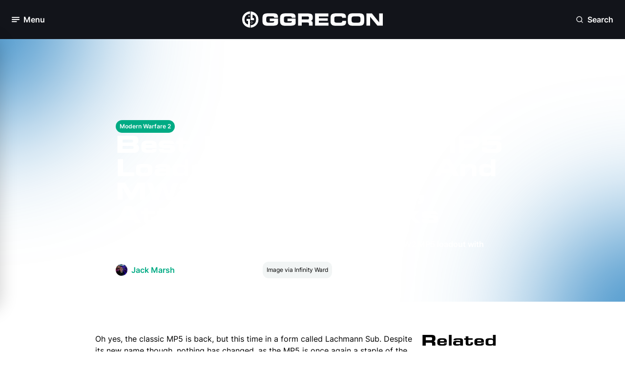

--- FILE ---
content_type: text/html; charset=utf-8
request_url: https://www.ggrecon.com/guides/mw2-best-lachmann-sub-mp5-loadout/
body_size: 15773
content:


<!DOCTYPE html>
<html lang="en-gb">
<head>
    <meta name="viewport" content="width=device-width, initial-scale=1.0">

        <!-- Meta Tags -->

<meta charset="UTF-8" />
<meta name="viewport" content="width=device-width, initial-scale=1.0,user-scalable=no" />
<meta http-equiv="Content-Security-Policy" content="block-all-mixed-content" />
<meta name="format-detection" content="telephone=no">
<link rel="icon" type="image/png" sizes="32x32" href="https://www.ggrecon.com/media/p4khnxb2/04_gg_avatar_green.png?width=32&amp;height=32&amp;v=1daee3f6f030470" />

<title>Best Lachman Sub MP5 Loadout Warzone 2 And MW2: Class Setup, Attachments, Perks</title>



<meta name="description" content="The Lachmann Sub is quite the menace, so here is the best Warzone 2 and MW2 MP5 loadout with attachments and perks." />
<meta property="og:description" content="The Lachmann Sub is quite the menace, so here is the best Warzone 2 and MW2 MP5 loadout with attachments and perks." />

<meta name="keywords" content="" />
<meta name="author" content="Jack Marsh" />

<link rel="canonical" href="https://www.ggrecon.com/guides/mw2-best-lachmann-sub-mp5-loadout/" />

<meta property="fb:pages" content="" />
<meta property="og:type" />

<meta property="og:title" content="Best Lachman Sub MP5 Loadout Warzone 2 And MW2: Class Setup, Attachments, Perks" />
<meta property="og:image" content="https://www.ggrecon.com/media/k0qhjfpx/mw2-mp5.jpg" />
<meta name="twitter:image" content="https://www.ggrecon.com/media/k0qhjfpx/mw2-mp5.jpg" />
<meta name="twitter:title" content="Best Lachman Sub MP5 Loadout Warzone 2 And MW2: Class Setup, Attachments, Perks" />
<meta name="twitter:description" content="The Lachmann Sub is quite the menace, so here is the best Warzone 2 and MW2 MP5 loadout with attachments and perks." />
<meta name="twitter:site" content="" />
<meta name="twitter:creator" content="" />
<meta name="twitter:card" content="summary_large_image" />
<meta property="og:url" content="https://www.ggrecon.com/guides/mw2-best-lachmann-sub-mp5-loadout/" />
<meta property="og:url" content="https://www.ggrecon.com/guides/mw2-best-lachmann-sub-mp5-loadout/" />
<meta property="og:site_name" content="GGRecon" />
<meta property="og:locale" content="en_US" />



    <script type="application/ld+json">
                    {
                    "@type": "Guide",
                    "@context": "https://schema.org",
                    "@id": "https://www.ggrecon.com/guides/mw2-best-lachmann-sub-mp5-loadout/",
                    "url": "https://www.ggrecon.com/guides/mw2-best-lachmann-sub-mp5-loadout/",

                    "about" : "The Lachmann Sub is quite the menace, so here is the best Warzone 2 and MW2 MP5 loadout with attachments and perks.",
                    "publisher": {
                        "@type": "Organization",
                        "@context": "https://schema.org",
                        "@id": "https://www.ggrecon.com#publisher",
                        "name": "GGRecon",
                        "url": "https://www.ggrecon.com",
                        "logo": {
                        "@type": "ImageObject",
                            "url": "",
                            "width": 150,
                            "height": 150
                            }
                    },
                    "image": "https://www.ggrecon.com/media/k0qhjfpx/mw2-mp5.jpg",
                    "description": "The Lachmann Sub is quite the menace, so here is the best Warzone 2 and MW2 MP5 loadout with attachments and perks.",
                    "thumbnailUrl": "https://www.ggrecon.com/media/k0qhjfpx/mw2-mp5.jpg",
                    "headline": "Best Lachman Sub MP5 Loadout Warzone 2 And MW2: Class Setup, Attachments, Perks",


                    "commentCount": "0",
                   "datePublished": "2022-11-16T11:00:00.0000000Z",
                    "inLanguage": "en-us",
                    "author":
                    {
                        "@type":"Person",
                        "name":"Jack Marsh",
                        "description" : "Jack is an Esports Journalist at GGRecon. Graduating from the University of Chester, with a BA Honours degree in Journalism, Jack is an avid esports enthusiast and specialises in Rocket League, Call of Duty, VALORANT, and trending gaming news."
,"url":"https://www.ggrecon.com/authors/jack-marsh/"                    },


                    "mainEntityOfPage": "https://www.ggrecon.com/guides/mw2-best-lachmann-sub-mp5-loadout/"

                }
    </script>
    <script type="application/ld+json">
        {
          "@context": "https://schema.org",
          "@type": "VideoGame",
          "name": "Modern Warfare 2",
          "description": "Modern Warfare 2 is back in 2022, and you&#x27;ll find all you need to know about the best loadouts and latest game updates right here."
        }
    </script>



        <!-- END Meta Tags -->
   

    <link rel="stylesheet" media="all" href="/dist/ggrecon/css/output.css">
    <link rel="preconnect" crossorigin href="https://www.google-analytics.com">
    <link rel="preconnect" crossorigin href="https://www.googletagmanager.com">


    <script>
        window.dataLayer = window.dataLayer || [];
        function gtag() { window.dataLayer.push(arguments); }

        gtag("consent", "default", {
            ad_storage: "denied",
            analytics_storage: "denied",
            functionality_storage: "denied",
            personalization_storage: "denied",
            security_storage: "granted",
            wait_for_update: 500
        });

        gtag("set", "ads_data_redaction", true);
    </script>

    
    <script type="text/javascript" async data-noptimize="1" data-cfasync="false" src="//scripts.pubnation.com/tags/4ea83b77-bbf3-481e-8dcd-ab4bd064c659.js"></script>
    

    <!-- Chartbeat Script -->
    <script type='text/javascript'>
        (function () {
            /** CONFIGURATION START **/
            var _sf_async_config = window._sf_async_config = (window._sf_async_config || {});
            _sf_async_config.uid = 67103;  // UID IS SAME FOR ALL SITES ON YOUR ACCOUNT
            _sf_async_config.domain = 'ggrecon.com'; // DON'T INCLUDE HTTP(S) OR WWW
            _sf_async_config.useCanonical = true;
            _sf_async_config.useCanonicalDomain = true;
            _sf_async_config.flickerControl = false;
            _sf_async_config.sections = "Guides, "; //SET PAGE-LEVEL SECTION(S)
            _sf_async_config.authors = "Jack Marsh"; //SET PAGE-LEVEL AUTHOR(S)
            /** CONFIGURATION END **/
            function loadChartbeat() {
                var e = document.createElement('script');
                var n = document.getElementsByTagName('script')[0];
                e.type = 'text/javascript';
                e.async = true;
                e.src = '//static.chartbeat.com/js/chartbeat.js';
                n.parentNode.insertBefore(e, n);
            }
            loadChartbeat();
        })();
    </script>
    
    <!-- End Chartbeat Script -->
    <script>
        function addEmbedScript() {
            var reddit = document.createElement('script');
            reddit.setAttribute('src', 'https://embed.redditmedia.com/widgets/platform.js');

            var twitter = document.createElement('script');
            twitter.setAttribute('src', 'https://platform.twitter.com/widgets.js');

            var tiktok = document.createElement('script');
            tiktok.setAttribute('src', 'https://www.tiktok.com/embed.js');

            var facebook = document.createElement('script');
            facebook.setAttribute('src', 'https://connect.facebook.net/en_US/sdk.js#xfbml=1&amp;version=v10.0');

            var insta = document.createElement('script');
            insta.setAttribute('src', '//platform.instagram.com/en_US/embeds.js');

            document.head.appendChild(reddit);
            document.head.appendChild(twitter);
            document.head.appendChild(tiktok);
            document.head.appendChild(facebook);
            document.head.appendChild(insta);

            document.removeEventListener('scroll', addEmbedScript);
        }

        document.addEventListener('scroll', addEmbedScript);
    </script>

<script data-admiral type="text/javascript">!(function(M,_name){M[_name]=M[_name]||function h(){(h.q=h.q||[]).push(arguments)},M[_name].v=M[_name].v||2,M[_name].s="3";})(window,decodeURI(decodeURI('%256%31%2564m%25%369r%2561%6c')));!(function(M,h,Z,R){Z=M.createElement(h),M=M.getElementsByTagName(h)[0],Z.async=1,Z.src="https://screechingstocking.com/build/jfc6wydgbfmy.vendor.js",(R=0)&&R(Z),M.parentNode.insertBefore(Z,M)})(document,"script");;
!(function(M,h,Z,R,o){function a(R,o){try{a=M.localStorage,(R=JSON.parse(a[decodeURI(decodeURI('%256%37%25%365tI%74e%6d'))](Z)).lgk||[])&&(o=M[h].pubads())&&R.forEach((function(M){M&&M[0]&&o.setTargeting(M[0],M[1]||"")}))}catch(b){}var a}try{(o=M[h]=M[h]||{}).cmd=o.cmd||[],typeof o.pubads===R?a():typeof o.cmd.unshift===R?o.cmd.unshift(a):o.cmd.push(a)}catch(b){}})(window,decodeURI(decodeURI('%67%6f%6f%256%37le%2574a%25%367')),"_a"+decodeURI(decodeURI("%51%25%35%33%30%32%4eT%255%393%51%2554%254%32%25%34%32%25%34d%256%62%2559x%25%34ek%25%34%39%25%334%25%34%64jZ%45%52E%4e%25%34%36%25%34%65%25%345%25%34a%25%34%34N%25%344%63%74%25%34d%25%35%31")),"function");;
;</script></head>
<body x-data="{ darkModeToggle: false }" :class="{ 'dark': darkModeToggle }" class="dark:bg-dark-base-minus-1">
    <div x-data="{ openNewsletterModal: false }">
            <!-- Navigation -->

<nav class="relative sticky top-0 h-16 lg:h-20 px-6 py-4 z-50 lsg:py-6 bg-black flex flex-row justify-between" x-data="{ menuOpen: false }" x-on:click.outside="menuOpen = false">

    <!-- Hamburger button to open/close the menu -->
    <div class="flex items-center w-1/3">
        <button aria-label="Toggle Menu" x-on:click="menuOpen = !menuOpen" class="flex items-center space-x-2 focus:outline-none">
            <div class="relative">

                <i class="block w-4 h-4 text-white transition-opacity duration-300"
                   :class="menuOpen ? 'opacity-0' : 'opacity-100'">
                    <svg class="w-full h-full">
                        <use href="../../dist/ggrecon/svgs/sprite.svg#hamburger"></use>
                    </svg>
                </i>

                <i class="absolute -top-0.5 -left-0.5 w-5 h-5 text-white transition-opacity duration-300"
                   :class="menuOpen ? 'opacity-100' : 'opacity-0'">
                    <svg class="w-full h-full">
                        <use href="../../dist/ggrecon/svgs/sprite.svg#close"></use>
                    </svg>
                </i>

            </div>

            <span x-text="menuOpen ? 'Close' : 'Menu'" class="hidden lg:block font-bold text-white text-lg">Menu</span>
        </button>
    </div>

    <!-- Logo -->
    <div class="flex flex-row justify-center w-1/3">
        <a aria-label="GGRecon Home" href="/">
            <i class="block lg:hidden w-8 h-8">
                <svg class="w-full h-full">
                    <use href="../../dist/ggrecon/svgs/sprite.svg#logo-white"></use>
                </svg>
            </i>
        </a>


        <a aria-label="GGRecon Home" href="/">
            <i class="hidden h-full lg:block w-72">
                <svg class="w-full h-full">
                    <use href="../../dist/ggrecon/svgs/sprite.svg#logo-games-cabin-portrait"></use>
                </svg>
            </i>
        </a>

    </div>

    <div class="flex flex-row justify-end w-1/3">

        <!-- Newsletter Modal - to be integrated -->
        <!-- End Newsletter Modal -->
        <!-- Search Modal -->
        <div class="flex flex-col h-full justify-center" x-data="{ openSearchModal: false }" x-cloak>

            <button aria-label="Open Search" x-on:click="openSearchModal = true" class="flex items-center space-x-2 focus:outline-none">
                <i class="block w-4 h-4 text-white">
                    <svg class="w-full h-full">
                        <use href="../../dist/ggrecon/svgs/sprite.svg#search"></use>
                    </svg>
                </i>
                <span class="hidden lg:block font-bold text-white text-lg">Search</span>
            </button>

            <!-- Modal -->
            <div x-show="openSearchModal"
                 x-on:keydown.escape.prevent.stop="openSearchModal = false"
                 role="dialog"
                 aria-modal="true"
                 x-id="['modal-title']"
                 :aria-labelledby="$id('modal-title')"
                 class="absolute w-full top-[25%] left-0 overflow-y-auto fixed">

                <div x-show="openSearchModal" x-transition.opacity.duration.300 class="fixed inset-0 bg-[#0d1117] bg-opacity-[90%]"></div>

                <button aria-label="Open Search" type="button" x-on:click="openSearchModal = false" class="absolute top-6 right-6 bg-dark-bg-depth-0 px-3 py-3 rounded-full z-10">
                    <i class="block w-6 h-6 text-white cursor-pointer">
                        <svg class="w-full h-full">
                            <use href="../../dist/ggrecon/svgs/sprite.svg#close"></use>
                        </svg>
                    </i>
                </button>

                <div x-show="openSearchModal"
                     x-transition:enter="ease-out duration-300"
                     x-transition:enter-start="opacity-0 translate-y-4"
                     x-transition:enter-end="opacity-100 translate-y-0"
                     x-transition:leave="ease-in duration-300"
                     x-transition:leave-start="opacity-100 translate-y-0"
                     x-transition:leave-end="opacity-0 translate-y-4"
                     class="flex relative justify-center items-center p-4 min-h-screen">

                    <div class="overflow-y-auto relative w-full max-w-2xl">

                        <!-- Modal Content -->
                        <form action="https://www.ggrecon.com/search-results/" x-on:click.outside="openSearchModal = false">
                            <div class="flex flex-col gap-2">

                                <div class="px-2 py-4 flex flex-row rounded-lg border-2 bg-white dark:bg-black border-dark-info-purple-0">
                                    <span>
                                        <i class="block w-6 h-6 dark:text-white">
                                            <svg class="w-full h-full">
                                                <use href="../../dist/ggrecon/svgs/sprite.svg#search"></use>
                                            </svg>
                                        </i>
                                    </span>


                                    <input name="term" class="bg-white dark:bg-black dark:placeholder:text-White dark:text-white w-full border-0 focus:outline-none px-4" />

                                </div>

                                <p class="flex flex-row items-center gap-1 paragraph-sm text-dark-base-1">
                                    <span>
                                        <i class="block w-3 h-3 text-white cursor-pointer">
                                            <svg class="w-full h-full">
                                                <use href="../../dist/ggrecon/svgs/sprite.svg#corner-down-left"></use>
                                            </svg>
                                        </i>
                                    </span>Press Enter To Search
                                </p>

                            </div>
                        </form>
                        <!-- End Modal Content -->
                    </div>

                </div>
            </div>
            <!-- End Modal -->
        </div>
        <!-- End Search Modal -->

    </div>

    <!-- Desktop Menu -->
    <div class="absolute left-0 top-16 lg:top-20 w-full lg:w-80 transition-transform duration-300 z-500 -translate-x-full"
         :class="{ '-translate-x-full': !menuOpen, 'translate-x-0': menuOpen }">
        <div class="px-2 py-6 bg-white dark:bg-black lg:rounded-3xl lg:border-2 lg:border-light-bg-depth-0 dark:border-dark-bg-depth-1 lg:shadow-60">
            <div class="mb-6 px-4 flex flex-row justify-between">
                <h2 class="hidden lg:block mt-1 text-light-bg-depth-1 font-bold">Menu</h2>

                <!-- Join our newsletter to be integrated -->
                <!-- End Join our newsletter -->

                <div>
                    <button aria-label="Dark Mode Toggle" class="relative transition ease-in-out duration-300 w-14 p-1 rounded-full focus:outline-none"
                            :class="{ 'bg-light-bg-depth-minus-2': !darkModeToggle, 'bg-dark-bg-depth-minus-2': darkModeToggle }"
                            x-init="
                // Check localStorage for dark mode preference
                darkModeToggle = localStorage.getItem('darkMode') === 'true';

                // If no preference is found, default to dark mode
                if (localStorage.getItem('darkMode') === null) {
                    darkModeToggle = true;
                    localStorage.setItem('darkMode', true);
                }

                // Apply dark mode class to body based on the preference
                if (darkModeToggle) {
                    document.body.classList.add('dark');
                } else {
                    document.body.classList.remove('dark');
                }
            "
                            x-on:click="
                darkModeToggle = !darkModeToggle;

                // Save dark mode preference to localStorage
                localStorage.setItem('darkMode', darkModeToggle);

                // Apply dark mode class to body based on the preference
                if (darkModeToggle) {
                    document.body.classList.add('dark');
                } else {
                    document.body.classList.remove('dark');
                }
            ">
                        <div class="transition ease-in-out duration-300 rounded-full h-6 w-6 bg-light-primary-blue-0 dark:bg-dark-primary-blue-minus-1 shadow"
                             :class="{ 'transform translate-x-full': darkModeToggle }">
                        </div>

                        <i class="absolute top-2 left-2 h-4 w-4 text-white dark:text-dark-bg-depth-3">
                            <svg class="w-full h-full">
                                <use href="../../dist/ggrecon/svgs/sprite.svg#sun"></use>
                            </svg>
                        </i>

                        <i class="absolute top-2 right-2 h-4 w-4 text-light-bg-depth-3 dark:text-white">
                            <svg class="w-full h-full">
                                <use href="../../dist/ggrecon/svgs/sprite.svg#moon"></use>
                            </svg>
                        </i>
                    </button>
                </div>


            </div>

            <div class="h-[55vh] md:h-[63vh] lg:h-[51vh] xl:h-[62vh] overflow-y-scroll">
                <!-- Sections for menu content -->
                <div class="p-2 mb-6 flex flex-col gap-4">
                    <p class="px-2 text-light-bg-depth-2 paragraph-sm font-semibold">Our Content</p>
                    <ul class="flex flex-col font-bold gap-5 dark:text-white">

                            <li class="px-2 ">
                                <a aria-label="Home" href="https://www.ggrecon.com/" class="dark:text-white">Home</a>
                            </li>
                            <li class="px-2 ">
                                <a aria-label="News" href="https://www.ggrecon.com/news/" class="dark:text-white">News</a>
                            </li>
                            <li class="px-2 ">
                                <a aria-label="Guides" href="https://www.ggrecon.com/guides/" class="dark:text-white">Guides</a>
                            </li>
                            <li class="px-2 ">
                                <a aria-label="Originals" href="https://www.ggrecon.com/originals/" class="dark:text-white">Originals</a>
                            </li>
                            <li class="px-2 ">
                                <a aria-label="Reviews" href="https://www.ggrecon.com/reviews/" class="dark:text-white">Reviews</a>
                            </li>
                            <li class="px-2 ">
                                <a aria-label="Lists" href="https://www.ggrecon.com/lists/" class="dark:text-white">Lists</a>
                            </li>
                            <li class="px-2 ">
                                <a aria-label="Guess The Game" href="https://www.guessthegame.ggrecon.com/" class="dark:text-white">Guess The Game</a>
                            </li>
                    </ul>
                </div>

                <div class="p-2 mb-6 flex flex-col gap-4">
                    <p class="px-2 text-light-bg-depth-2 paragraph-sm font-semibold">Popular Games</p>
                    <ul class="flex flex-col font-bold gap-5 dark:text-white">
                            <li class="px-2">
                                <a aria-label="EA FC" href="https://www.ggrecon.com/games/ea-sports-fc/" class="dark:text-white">EA FC</a>
                            </li>
                            <li class="px-2">
                                <a aria-label="Astro Bot" href="https://www.ggrecon.com/games/astro-bot/" class="dark:text-white">Astro Bot</a>
                            </li>
                            <li class="px-2">
                                <a aria-label="Black Ops 6" href="https://www.ggrecon.com/games/black-ops-6/" class="dark:text-white">Black Ops 6</a>
                            </li>
                            <li class="px-2">
                                <a aria-label="Starfield" href="https://www.ggrecon.com/games/starfield/" class="dark:text-white">Starfield</a>
                            </li>
                            <li class="px-2">
                                <a aria-label="Call Of Duty" href="https://www.ggrecon.com/games/call-of-duty/" class="dark:text-white">Call Of Duty</a>
                            </li>
                            <li class="px-2">
                                <a aria-label="Fortnite" href="https://www.ggrecon.com/games/fortnite/" class="dark:text-white">Fortnite</a>
                            </li>
                    </ul>
                </div>

                <div class="p-2 mb-6 flex flex-col gap-4">
                    <p class="px-2 text-light-bg-depth-2 paragraph-sm font-semibold">A-Z Games</p>
                    <ul class="flex flex-col font-bold gap-5 dark:text-white">
                            <li class="px-2">
                                <a aria-label="EA FC" href="https://www.ggrecon.com/games/ea-sports-fc/" class="dark:text-white">EA FC</a>
                            </li>
                            <li class="px-2">
                                <a aria-label="Astro Bot" href="https://www.ggrecon.com/games/astro-bot/" class="dark:text-white">Astro Bot</a>
                            </li>
                            <li class="px-2">
                                <a aria-label="Black Ops 6" href="https://www.ggrecon.com/games/black-ops-6/" class="dark:text-white">Black Ops 6</a>
                            </li>
                            <li class="px-2">
                                <a aria-label="Starfield" href="https://www.ggrecon.com/games/starfield/" class="dark:text-white">Starfield</a>
                            </li>
                            <li class="px-2">
                                <a aria-label="Call Of Duty" href="https://www.ggrecon.com/games/call-of-duty/" class="dark:text-white">Call Of Duty</a>
                            </li>
                            <li class="px-2">
                                <a aria-label="Fortnite" href="https://www.ggrecon.com/games/fortnite/" class="dark:text-white">Fortnite</a>
                            </li>
                    </ul>
                </div>
            </div>

            <!-- Socials section -->
            <div class="pt-6 px-2 flex flex row justify-between border-t-2 border-light-bg-depth-2">
                <p class="text-light-bg-depth-2 paragraph-sm font-semibold flex flex-col justify-center">Our Socials:</p>
                <div class="flex flex-row gap-2">
                        <a aria-label="Go to Facebook" href="https://www.facebook.com/GGReconEsports" target="">
                            <i class="block h-5 w-5 lg:h-7 lg:w-7 p-1 lg:p-1.5 text-white bg-light-primary-blue-0 dark:bg-dark-primary-blue-minus-1 hover:bg-dark-primary-blue-minus-1 dark:hover:bg-light-primary-blue-minus-1 rounded-full">
                                <svg class="w-full h-full">
                                    <use href="../../dist/ggrecon/svgs/sprite.svg#facebook"></use>
                                </svg>
                            </i>
                        </a>
                        <a aria-label="Go to Instagram" href="https://www.instagram.com/ggrecon_/" target="">
                            <i class="block h-5 w-5 lg:h-7 lg:w-7 p-1 lg:p-1.5 text-white bg-light-primary-blue-0 dark:bg-dark-primary-blue-minus-1 hover:bg-dark-primary-blue-minus-1 dark:hover:bg-light-primary-blue-minus-1 rounded-full">
                                <svg class="w-full h-full">
                                    <use href="../../dist/ggrecon/svgs/sprite.svg#instagram"></use>
                                </svg>
                            </i>
                        </a>
                        <a aria-label="Go to X" href="https://x.com/ggrecongaming" target="">
                            <i class="block h-5 w-5 lg:h-7 lg:w-7 p-1 lg:p-1.5  text-white bg-light-primary-blue-0 dark:bg-dark-primary-blue-minus-1 hover:bg-dark-primary-blue-minus-1 dark:hover:bg-light-primary-blue-minus-1 rounded-full">
                                <svg class="w-full h-full">
                                    <use href="../../dist/ggrecon/svgs/sprite.svg#x-twitter"></use>
                                </svg>
                            </i>
                        </a>
                        <a aria-label="Go to TikTok" href="https://www.tiktok.com/@ggrecon" target="">
                            <i class="block h-5 w-5 lg:h-7 lg:w-7 p-1 lg:p-1.5 text-white bg-light-primary-blue-0 dark:bg-dark-primary-blue-minus-1 hover:bg-dark-primary-blue-minus-1 dark:hover:bg-light-primary-blue-minus-1 rounded-full">
                                <svg class="w-full h-full">
                                    <use href="../../dist/ggrecon/svgs/sprite.svg#tiktok"></use>
                                </svg>
                            </i>
                        </a>
                        <a aria-label="Go to YouTube" href="https://www.youtube.com/@GGReconGaming" target="">
                            <i class="block h-5 w-5 lg:h-7 lg:w-7 p-1 lg:p-1.5 text-white bg-light-primary-blue-0 dark:bg-dark-primary-blue-minus-1 hover:bg-dark-primary-blue-minus-1 dark:hover:bg-light-primary-blue-minus-1 rounded-full">
                                <svg class="w-full h-full">
                                    <use href="../../dist/ggrecon/svgs/sprite.svg#youtube"></use>
                                </svg>
                            </i>
                        </a>
                </div>
            </div>
        </div>
    </div>
    <!-- End Desktop Menu -->
</nav>            <!-- END Navigation -->

        <main>
            

<!-- Guides Hero  -->

<div class="mb-12 grid grid-cols-12 relative min-h-[400px] max-h-fit md:h-[538px] overflow-hidden">




<picture>
    <!-- Source for WebP (processed by middleware) -->
    <source srcset="https://www.ggrecon.com/media/k0qhjfpx/mw2-mp5.jpg?width=1000&amp;v=1daeed5c3c91170&amp;quality=60&amp;format=webp" type="image/webp" >

    <!-- Fallback to JPEG or PNG (original) -->
    <img  src="https://www.ggrecon.com/media/k0qhjfpx/mw2-mp5.jpg?width=1000&amp;v=1daeed5c3c91170&amp;quality=60" alt="Best Lachman Sub MP5 Loadout Warzone 2 And MW2: Class Setup, Attachments, Perks" class="absolute top-0 left-0 h-full w-full object-cover z-0 hidden" >
</picture>

<picture>
    <!-- Source for WebP (processed by middleware) -->
    <source srcset="https://www.ggrecon.com/media/k0qhjfpx/mw2-mp5.jpg?width=500&amp;height=700&amp;v=1daeed5c3c91170&amp;quality=60&amp;format=webp" type="image/webp" >

    <!-- Fallback to JPEG or PNG (original) -->
    <img  src="https://www.ggrecon.com/media/k0qhjfpx/mw2-mp5.jpg?width=500&amp;height=700&amp;v=1daeed5c3c91170&amp;quality=60" alt="Best Lachman Sub MP5 Loadout Warzone 2 And MW2: Class Setup, Attachments, Perks" class="absolute top-0 left-0 h-full w-full object-cover z-0 md:hidden" >
</picture>
    <div class="absolute inset-0 bg-gradient-to-t md:bg-gradient-to-r from-black via-black via-40% md:via-50% lg:via-55% xl:via-60% to-transparent z-10"></div>

    <!-- Coloured spots -->
    <div class="hidden md:block absolute -top-60 -left-60 xl:left-80 w-[400px] h-[400px] bg-light-background-blur-blue blur-[150px] rounded-full z-10"></div>

    <div class="hidden md:block absolute -bottom-60 -right-60 w-[400px] h-[400px] bg-light-background-blur-blue blur-[150px] rounded-full z-10"></div>
    <!-- End Coloured spots -->

    <div class="xl:col-start-3 col-span-full md:col-span-8 relative flex flex-col h-full px-6 pb-3 pt-48 md:pt-0 md:pb-12 gap-3 z-30 justify-end text-white">

            <div class="flex flex-row flex-wrap gap-3">
                
                    <a aria-label="View: https://www.ggrecon.com/modern-warfare-2/" href="https://www.ggrecon.com/modern-warfare-2/" class="flex-none" target="">
                        <div class="tab-pill-inline">Modern Warfare 2</div>
                    </a>
               
            </div>

        <h1 class="">Best Lachman Sub MP5 Loadout Warzone 2 And MW2: Class Setup, Attachments, Perks</h1>

        <p class="font-bold">The Lachmann Sub is quite the menace, so here is the best Warzone 2 and MW2 MP5 loadout with attachments and perks.</p>

        <div class="flex flex-col md:flex-row md:items-center gap-4">
            <div class="flex flex-row gap-1">
                <div class="flex flex-row mr-2">
                    <div class="w-6 aspect-square flex justify-center items-center">


                       



<picture>
    <!-- Source for WebP (processed by middleware) -->
    <source srcset="https://www.ggrecon.com/media/0feiyw1z/icon.jpg?width=100&amp;height=100&amp;v=1daeeda4226c810&amp;quality=60&amp;format=webp" type="image/webp" >

    <!-- Fallback to JPEG or PNG (original) -->
    <img  src="https://www.ggrecon.com/media/0feiyw1z/icon.jpg?width=100&amp;height=100&amp;v=1daeeda4226c810&amp;quality=60" alt="Jack Marsh" class="object-cover w-full h-full rounded-full" >
</picture>                    </div>
                </div>

                    <a aria-label="View: Jack Marsh" href="https://www.ggrecon.com/authors/jack-marsh/">
                        <p class="text-light-secondary-green-0 font-bold">Jack Marsh</p>
                    </a>
            </div>

            <div class="flex flex-row gap-1">
                <i class="block h-6 w-6 text-white">
                    <svg class="w-full h-full">
                        <use href="../../dist/ggrecon/svgs/sprite.svg#clock"></use>
                    </svg>
                </i>
                <p class="">16th Nov 2022 11:00</p>
            </div>

                <div class="flex flex-col justify-end">
                    <div class="p-2 w-fit bg-light-bg-depth-minus-3 dark:bg-dark-bg-depth-minus-3 rounded-xl">
                        <p class="paragraph-sm text-light-base-1 dark:text-dark-base-1">Image via Infinity Ward</p>
                    </div>
                </div>

        </div>

    </div>
</div>


<!-- End Guides Hero -->
<!-- Article Detail Body-->

<div class="px-4 py-4 lg:px-44 xl:px-[340px]">

    <div class="mx-auto flex flex-row justify-center w-full gap-4">

        <!-- Article-->
        <div class="flex flex-col w-full md:w-[72%] gap-6">







            <!-- RTE Content-->
            <div class="flex flex-col gap-6 dark:text-white">

                <div>
                    <!-- Render content modules -->
<!-- start ECM1Rte  -->
                                <div class="">

                                    


<!-- ECM1 RTE  -->

<div class="rte">
    <div :class="{ 'tw-dark': darkModeToggle }">
        <p>Oh yes, the classic MP5 is back, but this time in a form called Lachmann Sub. Despite its new name though, nothing has changed, as the MP5 is once again a staple of the SMG category. But we're all a little bit confused on how to use this <a href="https://www.ggrecon.com/articles/infinity-ward-shares-entire-gunsmith-overhaul-for-modern-warfare-2/" title="Infinity Ward Shares Entire Gunsmith Overhaul For Modern Warfare 2">year's gunsmith</a> and perks, so here is everything you need to know about the best <em>MW2</em> Lachmann Sub MP5 loadout.</p>
<h2>Best Warzone 2 Lachmann Sub MP5 Loadout - Attachments</h2>
<p>The Warzone 2 Lachmann Sub MP5 is a superb all-rounder that can also double as a long-range weapon, allowing players to pair it with a close-range sub such as the <a href="https://www.ggrecon.com/guides/mw2-best-fss-hurricane-loadout/" title="Best FSS Hurricane Loadout Warzone 2 And MW2: Class Setup, Attachments, Perks">FSS Hurricane</a> or <a href="https://www.ggrecon.com/guides/mw2-best-taq-56-loadout/" title="Best TAQ-56 Loadout MW2: Class Setup, Attachments, Perks">TAQ-56</a>.</p>
<p>We're looking at doing just that with this loadout, whilst making sure we're keeping the quick action the Lachmann Sub MP5 is known for. Reducing recoil and adding heavy attachments and keeping off the mini map is the name of the game here. Thanks again to its high mobility, we feel this is a perfect loadout for Warzone 2: </p>
<ul>
<li><strong>Barrel</strong> - FTAC M-Sub 12”</li>
<li><strong>Muzzle</strong> - SA Schalldampfer 99</li>
<li><strong>Underbarrel</strong> - Lockgrip Precision-40</li>
<li><strong>Rear Grip</strong> - Lachmann TCG-10</li>
<li><strong>Stock</strong> - No Stock</li>
</ul>
<h2>Best Warzone 2 Lachmann Sub MP5 Loadout - Perks and Equipment </h2>
<p>We're going with the FSS Hurricane as a secondary close-range option that's also highly mobile. As the next section will go into, speed and mobility are key, probably more so in Warzone 2s battle royale. We've also picked the following perks and equipment with this in mind:</p>
<ul>
<li><strong>Secondary</strong> - FSS Hurricane</li>
<li><strong>Tactical</strong> - Flash Grenade</li>
<li><strong>Lethal</strong> - Semtex</li>
<li><strong>Perk 1</strong> - Double Time &amp; Scavenger</li>
<li><strong>Perk 2</strong> - Quick Fix</li>
<li><strong>Perk 3</strong> - Ghost </li>
<li><strong>Field Upgrade</strong> - Portable Radar</li>
</ul>
<h2>Best MW2 Lachmann Sub MP5 Loadout - Attachments And Perks</h2>
<p>This year's <a href="https://www.ggrecon.com/modern-warfare-2/" title="Modern Warfare 2">Modern Warfare 2</a> Lachmann Sub MP5 is picking up from generations gone by and has already made a name for itself during the beta. For your best <em>MW2</em> MP5 loadout, you'll want to add a bit of range and stability though, as its base gun can suffer with a wild pattern.</p>
<p>Squeezing out damage range and limiting recoil in your barrel choice is where you'll want to start with your best <em>Modern Warfare 2</em> Lachmann Sub MP5 loadout, before sneaking in some strafe speed thanks to the underbarrel and grip. Any loss of speed is made up for in the No Stock option, while some tidy recoil control comes in with your Muzzle.</p>
<p><img src="/media/lqdp0ybf/mw2-mp5-attachments.jpg?format=webp" alt="" width="500" height="281.25" data-caption="" data-old-udi="umb://media/0cf3e99f51514dd3953fd9d9e95ba2be"></p>
<ul>
<li><strong>Barrel</strong> - FTAC M-Sub 12”</li>
<li><strong>Muzzle</strong> - Lockshot KT85 </li>
<li><strong>Underbarrel</strong> - Lockgrip Precision-40</li>
<li><strong>Rear Grip</strong> - LM Cronus Grip</li>
<li><strong>Stock</strong> - No Stock</li>
</ul>
<h2>Best MW2 Lachmann Sub MP5 Loadout - Perks and Equipment </h2>
<p>If you're trying to get to grips with <em>MW2</em>, movement and speed will be your go-to fundamentals to build upon, meaning that your best <em>MW2</em> Lachmann Sub MP5 loadout perks and secondary should be tailored towards movement. For this, a pistol like the X13 will be best, while a Flash Grenade, Semtex, and Double Time in your Perk 1 slot will be key. Scavenger is also a nice addition to Perk 1. </p>
<p>Then, it's all about regeneration and staying alive. Perk 2 should be Quick Fix because that health boost is paramount for chaining kills, while Ghost makes the most sense in Perk 3, albeit the new perks system only unlocks this in the late game. Dead Silence is locked, for now, so a Portable Radar might make up for the <em>MW2</em> mini-map mishaps.</p>
<p><img src="/media/qujlazmy/mw2-ftac-recon-loadout.jpg?format=webp" alt="" width="500" height="281.25" data-caption="" data-old-udi="umb://media/235a0637a0694896ad8f6c1148a92649"></p>
<ul>
<li><strong>Secondary</strong> - X13</li>
<li><strong>Tactical</strong> - Flash Grenade</li>
<li><strong>Lethal</strong> - Semtex</li>
<li><strong>Perk 1</strong> - Double Time &amp; Scavenger</li>
<li><strong>Perk 2</strong> - Quick Fix</li>
<li><strong>Perk 3</strong> - Ghost </li>
<li><strong>Field Upgrade</strong> - Portable Radar</li>
</ul>
<p>With this best <a href="https://www.ggrecon.com/guides/mw2-best-ftac-recon-loadout/" title="Best MW2 FTAC Recon Class: Attachments And Perks"><em>MW2</em> FTAC Recon loadout</a>, you'll have one of the best guns in the game, and you already know it's going to be a menace on Warzone 2, so it's worth getting used to.</p>
    </div>    
</div>

<!-- End ECM1 RTE  -->

                                </div>
<!-- end ECM1Rte  -->                </div>

            </div>
            <!-- End RTE Content-->
            <!-- About the Author-->
            <div class="mt-6">
                <div class="p-4 mb-3 flex flex-row gap-2 bg-light-bg-depth-minus-4 dark:bg-dark-bg-depth-minus-4 rounded-xl">

                        <div class="w-12 h-12 aspect-square flex justify-center items-center">





<picture>
    <!-- Source for WebP (processed by middleware) -->
    <source srcset="https://www.ggrecon.com/media/0feiyw1z/icon.jpg?width=100&amp;height=100&amp;v=1daeeda4226c810&amp;quality=60&amp;format=webp" type="image/webp" >

    <!-- Fallback to JPEG or PNG (original) -->
    <img  src="https://www.ggrecon.com/media/0feiyw1z/icon.jpg?width=100&amp;height=100&amp;v=1daeeda4226c810&amp;quality=60" alt="Jack Marsh" class="object-cover w-full h-full rounded-full" >
</picture>
                        </div>

                    <div>
                        <p class="text-dark-bg-depth-2">About The Author</p>
                        <p class="subtitle dark:text-white">Jack Marsh</p>
                    </div>

                </div>
                    <p class="dark:text-white">
                        Jack is an Esports Journalist at GGRecon. Graduating from the University of Chester, with a BA Honours degree in Journalism, Jack is an avid esports enthusiast and specialises in Rocket League, Call of Duty, VALORANT, and trending gaming news.
                    </p>
            </div>
            <!-- End About the Author-->
            <!-- Next/Previous-->

            <div class="flex flex-row justify-end w-full">



            </div>
            <!-- End Article-->           
        </div>

        <!-- End Article-->
        <!-- Right Column-->
        <div class="hidden md:flex flex-col w-[24%]">


                    <!-- Sidebar Cards -->
                        <div class="mb-6">

                            <div class="">

                                <div class="flex flex-row justify-between mb-6 Dark:text-dark-base-1 items-center">

                                    <h2 class="w-1/5 md:w-full">Related</h2>

                                </div>

                                <div class="flex flex-col md:flex-row md:flex-wrap md:justify-center gap-3 lg:gap-6">
                                    <!-- Cards go here -->
                                        <!-- Listing Card -->
                                        <div class="flex flex-col w-full bg-white dark:bg-dark-base-minus-1 rounded-xl border-none card-hover-scale">
                                            <!-- Image -->
                                            <a aria-label="View: How to redeem all the MW2 &amp; Warzone 2 &#x27;Amazon Prime Gaming&#x27; rewards" href="https://www.ggrecon.com/guides/mw2-warzone-2-amazon-twitch-prime-rewards/" class="" target="">
                                                <div class="relative">
                                                    <div class="tab-pill z-10">Modern Warfare 2</div>




<picture>
    <!-- Source for WebP (processed by middleware) -->
    <source srcset="https://www.ggrecon.com/media/laycqa4l/mw3-warzone-2-twitch-prime.jpg?width=1000&amp;v=1daf1f724dc1470&amp;quality=60&amp;format=webp" type="image/webp" >

    <!-- Fallback to JPEG or PNG (original) -->
    <img  src="https://www.ggrecon.com/media/laycqa4l/mw3-warzone-2-twitch-prime.jpg?width=1000&amp;v=1daf1f724dc1470&amp;quality=60" alt="How to redeem all the MW2 &amp; Warzone 2 &#x27;Amazon Prime Gaming&#x27; rewards" class="object-cover rounded-xl w-full h-[198px] lg:h-[240px]" >
</picture>

                                                </div>

                                                <div class="mx-auto pb-3 pt-3 flex flex-col justify-center rounded-b-xl dark:text-dark-base-1 bg-white dark:bg-dark-base-minus-1">

                                                    <!-- Text Content -->
                                                    <p class="mb-3 subtitle">How to redeem all the MW2 &amp; Warzone 2 &#x27;Amazon Prime Gaming&#x27; rewards</p>
                                                    <p class="mb-2">Check out all of the latest MW2 and Warzone 2 Amazon Prime rewards for the upcoming month, and find out how to redeem and claim them in-game.</p>

                                                </div>
                                            </a>
                                        </div>
                                        <!-- End Listing Card -->
                                        <!-- Listing Card -->
                                        <div class="flex flex-col w-full bg-white dark:bg-dark-base-minus-1 rounded-xl border-none card-hover-scale">
                                            <!-- Image -->
                                            <a aria-label="View: How to unlock ISO 9mm in Warzone &amp; MW2 Season 6" href="https://www.ggrecon.com/guides/mw2-warzone-2-iso-9mm-unlock/" class="" target="">
                                                <div class="relative">
                                                    <div class="tab-pill z-10">Modern Warfare 2</div>




<picture>
    <!-- Source for WebP (processed by middleware) -->
    <source srcset="https://www.ggrecon.com/media/1l5jln5o/call-of-duty-iso-9mm.jpg?width=1000&amp;v=1daf1f98a189af0&amp;quality=60&amp;format=webp" type="image/webp" >

    <!-- Fallback to JPEG or PNG (original) -->
    <img  src="https://www.ggrecon.com/media/1l5jln5o/call-of-duty-iso-9mm.jpg?width=1000&amp;v=1daf1f98a189af0&amp;quality=60" alt="How to unlock ISO 9mm in Warzone &amp; MW2 Season 6" class="object-cover rounded-xl w-full h-[198px] lg:h-[240px]" >
</picture>

                                                </div>

                                                <div class="mx-auto pb-3 pt-3 flex flex-col justify-center rounded-b-xl dark:text-dark-base-1 bg-white dark:bg-dark-base-minus-1">

                                                    <!-- Text Content -->
                                                    <p class="mb-3 subtitle">How to unlock ISO 9mm in Warzone &amp; MW2 Season 6</p>
                                                    <p class="mb-2">Here&#x27;s everything you need to know about unlocking the ISO 9mm sub-machine gun in Warzone and Modern Warfare 2 Season 6, so you can use it as soon as possible.</p>

                                                </div>
                                            </a>
                                        </div>
                                        <!-- End Listing Card -->
                                        <!-- Listing Card -->
                                        <div class="flex flex-col w-full bg-white dark:bg-dark-base-minus-1 rounded-xl border-none card-hover-scale">
                                            <!-- Image -->
                                            <a aria-label="View: Using the Friend Recommender in MW2 &amp; Warzone" href="https://www.ggrecon.com/guides/mw2-warzone-friend-recommender/" class="" target="">
                                                <div class="relative">
                                                    <div class="tab-pill z-10">Modern Warfare 2</div>




<picture>
    <!-- Source for WebP (processed by middleware) -->
    <source srcset="https://www.ggrecon.com/media/vnkbnqtn/mw2-warzone-friend-recommender.jpeg?width=1000&amp;v=1daeeb16b028400&amp;quality=60&amp;format=webp" type="image/webp" >

    <!-- Fallback to JPEG or PNG (original) -->
    <img  src="https://www.ggrecon.com/media/vnkbnqtn/mw2-warzone-friend-recommender.jpeg?width=1000&amp;v=1daeeb16b028400&amp;quality=60" alt="Using the Friend Recommender in MW2 &amp; Warzone" class="object-cover rounded-xl w-full h-[198px] lg:h-[240px]" >
</picture>

                                                </div>

                                                <div class="mx-auto pb-3 pt-3 flex flex-col justify-center rounded-b-xl dark:text-dark-base-1 bg-white dark:bg-dark-base-minus-1">

                                                    <!-- Text Content -->
                                                    <p class="mb-3 subtitle">Using the Friend Recommender in MW2 &amp; Warzone</p>
                                                    <p class="mb-2">Find like-minded companions to squad up with on MW2 and Warzone by using the brand-new Friend Recommender.</p>

                                                </div>
                                            </a>
                                        </div>
                                        <!-- End Listing Card -->
                                        <!-- Listing Card -->
                                        <div class="flex flex-col w-full bg-white dark:bg-dark-base-minus-1 rounded-xl border-none card-hover-scale">
                                            <!-- Image -->
                                            <a aria-label="View: All Vehicle Camo Challenges &amp; rewards in MW2 &amp; Warzone" href="https://www.ggrecon.com/guides/mw2-warzone-vehicle-camo-challenges-rewards/" class="" target="">
                                                <div class="relative">
                                                    <div class="tab-pill z-10">Modern Warfare 2</div>




<picture>
    <!-- Source for WebP (processed by middleware) -->
    <source srcset="https://www.ggrecon.com/media/abxhwvtb/mw2-warzone-vehicle-camo-challenges.jpg?width=1000&amp;v=1daeeb1925643c0&amp;quality=60&amp;format=webp" type="image/webp" >

    <!-- Fallback to JPEG or PNG (original) -->
    <img  src="https://www.ggrecon.com/media/abxhwvtb/mw2-warzone-vehicle-camo-challenges.jpg?width=1000&amp;v=1daeeb1925643c0&amp;quality=60" alt="All Vehicle Camo Challenges &amp; rewards in MW2 &amp; Warzone" class="object-cover rounded-xl w-full h-[198px] lg:h-[240px]" >
</picture>

                                                </div>

                                                <div class="mx-auto pb-3 pt-3 flex flex-col justify-center rounded-b-xl dark:text-dark-base-1 bg-white dark:bg-dark-base-minus-1">

                                                    <!-- Text Content -->
                                                    <p class="mb-3 subtitle">All Vehicle Camo Challenges &amp; rewards in MW2 &amp; Warzone</p>
                                                    <p class="mb-2">For the first time ever, you can receive rewards in MW2 and Warzone by completing Vehicle Camo Challenges and showcasing your skills behind the wheel!</p>

                                                </div>
                                            </a>
                                        </div>
                                        <!-- End Listing Card -->

                                    <!-- End Cards -->
                                </div>

                            </div>

                        </div>


            <!-- Advert -->
            <!-- Hide ad placeholder until implemented -->
            <!-- End ad placeholder -->
            <!-- End Advert -->

        </div>
        <!-- End Right Column-->

    </div>

    <!-- More Like This Carousel -->
        <div class="my-6 md:px-6">

            <div id="carousel-fa02c2d5a5fe413a80b714762d046587" x-data="carousel('carousel-fa02c2d5a5fe413a80b714762d046587')" class="py-6 rounded-xl">

                <div class="flex flex-row justify-between mb-6 dark:text-dark-base-1 items-center">

                    <h2 class="w-1/2 md:w-full">More Like This</h2>


                    <div class="flex flex-row items-center gap-3">


                        <button aria-label="Previous" class="prev-button" @click="prev">
                            <i class="block h-10 w-10 dark:text-dark-base-1 text-light-button-text-1">
                                <svg class="w-full h-full">
                                    <use href="../../dist/ggrecon/svgs/sprite.svg#carousel-left"></use>
                                </svg>
                            </i>
                        </button>

                        <button aria-label="Next" class="next-button" @click="next">
                            <i class="block h-10 w-10 dark:text-dark-base-1 text-light-button-text-1">
                                <svg class="w-full h-full">
                                    <use href="../../dist/ggrecon/svgs/sprite.svg#carousel-right"></use>
                                </svg>
                            </i>
                        </button>

                    </div>

                </div>



                <div class="flex flex-col md:flex-row md:flex-wrap gap-3 lg:gap-6">
                    <!-- Cards go here -->

                    <div class="carousel-wrapper relative w-full">

                        <div class="flex flex-row w-fit h-full transform gap-3 transition-transform duration-500 ease-in-out" :style="{ transform: `translateX(-${current * cardWidth}px)` }" data-carousel x-ref="carousel">




<!-- Listing Carousel Card -->

<div class="carousel-card flex flex-col h-full w-[236px] lg:w-[308px] bg-white dark:bg-dark-base-minus-1 rounded-xl border-none" :key="card">

    <!-- Image -->

    <div class="relative flex-none overflow-hidden">
        <a aria-label="View: Modern Warfare 2" href="/modern-warfare-2/" class="flex-none" target="">
            <div class="tab-pill z-10">Modern Warfare 2</div>
        </a>

        <a aria-label="View: How to redeem all the MW2 &amp; Warzone 2 &#x27;Amazon Prime Gaming&#x27; rewards" href="https://www.ggrecon.com/guides/mw2-warzone-2-amazon-twitch-prime-rewards/" class="flex-none" target="">




<picture>
    <!-- Source for WebP (processed by middleware) -->
    <source srcset="https://www.ggrecon.com/media/laycqa4l/mw3-warzone-2-twitch-prime.jpg?width=308&amp;height=240&amp;v=1daf1f724dc1470&amp;quality=60&amp;format=webp" type="image/webp" >

    <!-- Fallback to JPEG or PNG (original) -->
    <img  src="https://www.ggrecon.com/media/laycqa4l/mw3-warzone-2-twitch-prime.jpg?width=308&amp;height=240&amp;v=1daf1f724dc1470&amp;quality=60" alt="mw3-warzone-2-twitch-prime.jpg" class="object-cover rounded-xl w-full h-[198px] lg:h-[240px] card-hover-scale" >
</picture>        </a>


    </div>

    <div class="mx-auto px-3 pb-3 pt-3 flex flex-col h-full justify-between justify-center rounded-b-xl dark:text-dark-base-1 bg-white dark:bg-dark-base-minus-1">
        <!-- Text Content -->
        <a aria-label="View: How to redeem all the MW2 &amp; Warzone 2 &#x27;Amazon Prime Gaming&#x27; rewards" href="https://www.ggrecon.com/guides/mw2-warzone-2-amazon-twitch-prime-rewards/" class="" target="">
            <p class="mb-3 subtitle card-hover-scale">How to redeem all the MW2 &amp; Warzone 2 &#x27;Amazon Prime Gaming&#x27; rewards</p>
        </a>
        <a aria-label="View: How to redeem all the MW2 &amp; Warzone 2 &#x27;Amazon Prime Gaming&#x27; rewards" href="https://www.ggrecon.com/guides/mw2-warzone-2-amazon-twitch-prime-rewards/" class="" target="">
            <p class="mb-2 card-hover-scale">Check out all of the latest MW2 and Warzone 2 Amazon Prime rewards for the upcoming month, and find out how to redeem and claim them in-game.</p>
        </a>
        <!-- Article details -->
        <div class="flex flex-row flex-wrap gap-2">
            <!-- Comments to be integrated -->
            <!-- End Comments -->
            <div class="flex flex-row gap-1 items-center">
                <div class="flex flex-row mr-2 items-center">
                        <div class="w-4 h-4 aspect-square flex justify-center items-center">

                            

<picture>
    <!-- Source for WebP (processed by middleware) -->
    <source srcset="https://www.ggrecon.com/media/cbzp5xew/harry-boulton.jpg?width=100&amp;height=100&amp;v=1daeeddb28402f0&amp;quality=60&amp;format=webp" type="image/webp" >

    <!-- Fallback to JPEG or PNG (original) -->
    <img  src="https://www.ggrecon.com/media/cbzp5xew/harry-boulton.jpg?width=100&amp;height=100&amp;v=1daeeddb28402f0&amp;quality=60" alt="Author" class="object-cover w-full h-full rounded-full" >
</picture>

                        </div>

                    <!-- Secondary authors need to get images -->
                    <!-- End Secondary -->
                </div>
                <!-- Authors -->
                    <a aria-label="View: Harry Boulton" href="https://www.ggrecon.com/authors/harry-boulton/">
                        <p class="text-light-secondary-green-0 paragraph-bold">Harry Boulton</p>
                    </a>
            </div>

            <div class="flex flex-row items-center gap-1">
                <i class="block h-4 w-4 dark:text-dark-base-1">
                    <svg class="w-full h-full">
                        <use href="../../dist/ggrecon/svgs/sprite.svg#clock"></use>
                    </svg>
                </i>
                <p class="paragraph-bold">120 weeks ago</p>
            </div>

        </div>
    </div>

</div>


<!-- End Listing Carousel Card -->


<!-- Listing Carousel Card -->

<div class="carousel-card flex flex-col h-full w-[236px] lg:w-[308px] bg-white dark:bg-dark-base-minus-1 rounded-xl border-none" :key="card">

    <!-- Image -->

    <div class="relative flex-none overflow-hidden">
        <a aria-label="View: Modern Warfare 2" href="/modern-warfare-2/" class="flex-none" target="">
            <div class="tab-pill z-10">Modern Warfare 2</div>
        </a>

        <a aria-label="View: How to unlock ISO 9mm in Warzone &amp; MW2 Season 6" href="https://www.ggrecon.com/guides/mw2-warzone-2-iso-9mm-unlock/" class="flex-none" target="">




<picture>
    <!-- Source for WebP (processed by middleware) -->
    <source srcset="https://www.ggrecon.com/media/1l5jln5o/call-of-duty-iso-9mm.jpg?width=308&amp;height=240&amp;v=1daf1f98a189af0&amp;quality=60&amp;format=webp" type="image/webp" >

    <!-- Fallback to JPEG or PNG (original) -->
    <img  src="https://www.ggrecon.com/media/1l5jln5o/call-of-duty-iso-9mm.jpg?width=308&amp;height=240&amp;v=1daf1f98a189af0&amp;quality=60" alt="call-of-duty-iso-9mm.jpg" class="object-cover rounded-xl w-full h-[198px] lg:h-[240px] card-hover-scale" >
</picture>        </a>


    </div>

    <div class="mx-auto px-3 pb-3 pt-3 flex flex-col h-full justify-between justify-center rounded-b-xl dark:text-dark-base-1 bg-white dark:bg-dark-base-minus-1">
        <!-- Text Content -->
        <a aria-label="View: How to unlock ISO 9mm in Warzone &amp; MW2 Season 6" href="https://www.ggrecon.com/guides/mw2-warzone-2-iso-9mm-unlock/" class="" target="">
            <p class="mb-3 subtitle card-hover-scale">How to unlock ISO 9mm in Warzone &amp; MW2 Season 6</p>
        </a>
        <a aria-label="View: How to unlock ISO 9mm in Warzone &amp; MW2 Season 6" href="https://www.ggrecon.com/guides/mw2-warzone-2-iso-9mm-unlock/" class="" target="">
            <p class="mb-2 card-hover-scale">Here&#x27;s everything you need to know about unlocking the ISO 9mm sub-machine gun in Warzone and Modern Warfare 2 Season 6, so you can use it as soon as possible.</p>
        </a>
        <!-- Article details -->
        <div class="flex flex-row flex-wrap gap-2">
            <!-- Comments to be integrated -->
            <!-- End Comments -->
            <div class="flex flex-row gap-1 items-center">
                <div class="flex flex-row mr-2 items-center">
                        <div class="w-4 h-4 aspect-square flex justify-center items-center">

                            

<picture>
    <!-- Source for WebP (processed by middleware) -->
    <source srcset="https://www.ggrecon.com/media/vraht2vf/tarun-sayal.png?width=100&amp;height=100&amp;v=1dae108ef516d90&amp;quality=60&amp;format=webp" type="image/webp" >

    <!-- Fallback to JPEG or PNG (original) -->
    <img  src="https://www.ggrecon.com/media/vraht2vf/tarun-sayal.png?width=100&amp;height=100&amp;v=1dae108ef516d90&amp;quality=60" alt="Author" class="object-cover w-full h-full rounded-full" >
</picture>

                        </div>

                    <!-- Secondary authors need to get images -->
                    <!-- End Secondary -->
                </div>
                <!-- Authors -->
                    <a aria-label="View: Tarun Sayal" href="https://www.ggrecon.com/authors/tarun-sayal/">
                        <p class="text-light-secondary-green-0 paragraph-bold">Tarun Sayal</p>
                    </a>
            </div>

            <div class="flex flex-row items-center gap-1">
                <i class="block h-4 w-4 dark:text-dark-base-1">
                    <svg class="w-full h-full">
                        <use href="../../dist/ggrecon/svgs/sprite.svg#clock"></use>
                    </svg>
                </i>
                <p class="paragraph-bold">121 weeks ago</p>
            </div>

        </div>
    </div>

</div>


<!-- End Listing Carousel Card -->


<!-- Listing Carousel Card -->

<div class="carousel-card flex flex-col h-full w-[236px] lg:w-[308px] bg-white dark:bg-dark-base-minus-1 rounded-xl border-none" :key="card">

    <!-- Image -->

    <div class="relative flex-none overflow-hidden">
        <a aria-label="View: Modern Warfare 2" href="/modern-warfare-2/" class="flex-none" target="">
            <div class="tab-pill z-10">Modern Warfare 2</div>
        </a>

        <a aria-label="View: Using the Friend Recommender in MW2 &amp; Warzone" href="https://www.ggrecon.com/guides/mw2-warzone-friend-recommender/" class="flex-none" target="">




<picture>
    <!-- Source for WebP (processed by middleware) -->
    <source srcset="https://www.ggrecon.com/media/vnkbnqtn/mw2-warzone-friend-recommender.jpeg?width=308&amp;height=240&amp;v=1daeeb16b028400&amp;quality=60&amp;format=webp" type="image/webp" >

    <!-- Fallback to JPEG or PNG (original) -->
    <img  src="https://www.ggrecon.com/media/vnkbnqtn/mw2-warzone-friend-recommender.jpeg?width=308&amp;height=240&amp;v=1daeeb16b028400&amp;quality=60" alt="mw2-warzone-friend-recommender.jpeg" class="object-cover rounded-xl w-full h-[198px] lg:h-[240px] card-hover-scale" >
</picture>        </a>


    </div>

    <div class="mx-auto px-3 pb-3 pt-3 flex flex-col h-full justify-between justify-center rounded-b-xl dark:text-dark-base-1 bg-white dark:bg-dark-base-minus-1">
        <!-- Text Content -->
        <a aria-label="View: Using the Friend Recommender in MW2 &amp; Warzone" href="https://www.ggrecon.com/guides/mw2-warzone-friend-recommender/" class="" target="">
            <p class="mb-3 subtitle card-hover-scale">Using the Friend Recommender in MW2 &amp; Warzone</p>
        </a>
        <a aria-label="View: Using the Friend Recommender in MW2 &amp; Warzone" href="https://www.ggrecon.com/guides/mw2-warzone-friend-recommender/" class="" target="">
            <p class="mb-2 card-hover-scale">Find like-minded companions to squad up with on MW2 and Warzone by using the brand-new Friend Recommender.</p>
        </a>
        <!-- Article details -->
        <div class="flex flex-row flex-wrap gap-2">
            <!-- Comments to be integrated -->
            <!-- End Comments -->
            <div class="flex flex-row gap-1 items-center">
                <div class="flex flex-row mr-2 items-center">
                        <div class="w-4 h-4 aspect-square flex justify-center items-center">

                            

<picture>
    <!-- Source for WebP (processed by middleware) -->
    <source srcset="https://www.ggrecon.com/media/hifekppx/colemanjpeg.jpeg?width=100&amp;height=100&amp;v=1daeedb164f5f80&amp;quality=60&amp;format=webp" type="image/webp" >

    <!-- Fallback to JPEG or PNG (original) -->
    <img  src="https://www.ggrecon.com/media/hifekppx/colemanjpeg.jpeg?width=100&amp;height=100&amp;v=1daeedb164f5f80&amp;quality=60" alt="Author" class="object-cover w-full h-full rounded-full" >
</picture>

                        </div>

                    <!-- Secondary authors need to get images -->
                    <!-- End Secondary -->
                </div>
                <!-- Authors -->
                    <a aria-label="View: Coleman Hamstead" href="https://www.ggrecon.com/authors/coleman-hamstead/">
                        <p class="text-light-secondary-green-0 paragraph-bold">Coleman Hamstead</p>
                    </a>
            </div>

            <div class="flex flex-row items-center gap-1">
                <i class="block h-4 w-4 dark:text-dark-base-1">
                    <svg class="w-full h-full">
                        <use href="../../dist/ggrecon/svgs/sprite.svg#clock"></use>
                    </svg>
                </i>
                <p class="paragraph-bold">124 weeks ago</p>
            </div>

        </div>
    </div>

</div>


<!-- End Listing Carousel Card -->


<!-- Listing Carousel Card -->

<div class="carousel-card flex flex-col h-full w-[236px] lg:w-[308px] bg-white dark:bg-dark-base-minus-1 rounded-xl border-none" :key="card">

    <!-- Image -->

    <div class="relative flex-none overflow-hidden">
        <a aria-label="View: Modern Warfare 2" href="/modern-warfare-2/" class="flex-none" target="">
            <div class="tab-pill z-10">Modern Warfare 2</div>
        </a>

        <a aria-label="View: All Vehicle Camo Challenges &amp; rewards in MW2 &amp; Warzone" href="https://www.ggrecon.com/guides/mw2-warzone-vehicle-camo-challenges-rewards/" class="flex-none" target="">




<picture>
    <!-- Source for WebP (processed by middleware) -->
    <source srcset="https://www.ggrecon.com/media/abxhwvtb/mw2-warzone-vehicle-camo-challenges.jpg?width=308&amp;height=240&amp;v=1daeeb1925643c0&amp;quality=60&amp;format=webp" type="image/webp" >

    <!-- Fallback to JPEG or PNG (original) -->
    <img  src="https://www.ggrecon.com/media/abxhwvtb/mw2-warzone-vehicle-camo-challenges.jpg?width=308&amp;height=240&amp;v=1daeeb1925643c0&amp;quality=60" alt="mw2-warzone-vehicle-camo-challenges.jpg" class="object-cover rounded-xl w-full h-[198px] lg:h-[240px] card-hover-scale" >
</picture>        </a>


    </div>

    <div class="mx-auto px-3 pb-3 pt-3 flex flex-col h-full justify-between justify-center rounded-b-xl dark:text-dark-base-1 bg-white dark:bg-dark-base-minus-1">
        <!-- Text Content -->
        <a aria-label="View: All Vehicle Camo Challenges &amp; rewards in MW2 &amp; Warzone" href="https://www.ggrecon.com/guides/mw2-warzone-vehicle-camo-challenges-rewards/" class="" target="">
            <p class="mb-3 subtitle card-hover-scale">All Vehicle Camo Challenges &amp; rewards in MW2 &amp; Warzone</p>
        </a>
        <a aria-label="View: All Vehicle Camo Challenges &amp; rewards in MW2 &amp; Warzone" href="https://www.ggrecon.com/guides/mw2-warzone-vehicle-camo-challenges-rewards/" class="" target="">
            <p class="mb-2 card-hover-scale">For the first time ever, you can receive rewards in MW2 and Warzone by completing Vehicle Camo Challenges and showcasing your skills behind the wheel!</p>
        </a>
        <!-- Article details -->
        <div class="flex flex-row flex-wrap gap-2">
            <!-- Comments to be integrated -->
            <!-- End Comments -->
            <div class="flex flex-row gap-1 items-center">
                <div class="flex flex-row mr-2 items-center">
                        <div class="w-4 h-4 aspect-square flex justify-center items-center">

                            

<picture>
    <!-- Source for WebP (processed by middleware) -->
    <source srcset="https://www.ggrecon.com/media/hifekppx/colemanjpeg.jpeg?width=100&amp;height=100&amp;v=1daeedb164f5f80&amp;quality=60&amp;format=webp" type="image/webp" >

    <!-- Fallback to JPEG or PNG (original) -->
    <img  src="https://www.ggrecon.com/media/hifekppx/colemanjpeg.jpeg?width=100&amp;height=100&amp;v=1daeedb164f5f80&amp;quality=60" alt="Author" class="object-cover w-full h-full rounded-full" >
</picture>

                        </div>

                    <!-- Secondary authors need to get images -->
                    <!-- End Secondary -->
                </div>
                <!-- Authors -->
                    <a aria-label="View: Coleman Hamstead" href="https://www.ggrecon.com/authors/coleman-hamstead/">
                        <p class="text-light-secondary-green-0 paragraph-bold">Coleman Hamstead</p>
                    </a>
            </div>

            <div class="flex flex-row items-center gap-1">
                <i class="block h-4 w-4 dark:text-dark-base-1">
                    <svg class="w-full h-full">
                        <use href="../../dist/ggrecon/svgs/sprite.svg#clock"></use>
                    </svg>
                </i>
                <p class="paragraph-bold">124 weeks ago</p>
            </div>

        </div>
    </div>

</div>


<!-- End Listing Carousel Card -->


<!-- Listing Carousel Card -->

<div class="carousel-card flex flex-col h-full w-[236px] lg:w-[308px] bg-white dark:bg-dark-base-minus-1 rounded-xl border-none" :key="card">

    <!-- Image -->

    <div class="relative flex-none overflow-hidden">
        <a aria-label="View: Modern Warfare 2" href="/modern-warfare-2/" class="flex-none" target="">
            <div class="tab-pill z-10">Modern Warfare 2</div>
        </a>

        <a aria-label="View: All Faction Showdown Weapon Camo Challenges &amp; rewards in MW2 &amp; Warzone" href="https://www.ggrecon.com/guides/mw2-warzone-faction-showdown-camo-challenges-rewards/" class="flex-none" target="">




<picture>
    <!-- Source for WebP (processed by middleware) -->
    <source srcset="https://www.ggrecon.com/media/htmnlltv/mw2-warzone-faction-showdown-camo-challenges.jpg?width=308&amp;height=240&amp;v=1daeeb1977e9b90&amp;quality=60&amp;format=webp" type="image/webp" >

    <!-- Fallback to JPEG or PNG (original) -->
    <img  src="https://www.ggrecon.com/media/htmnlltv/mw2-warzone-faction-showdown-camo-challenges.jpg?width=308&amp;height=240&amp;v=1daeeb1977e9b90&amp;quality=60" alt="mw2-warzone-faction-showdown-camo-challenges.jpg" class="object-cover rounded-xl w-full h-[198px] lg:h-[240px] card-hover-scale" >
</picture>        </a>


    </div>

    <div class="mx-auto px-3 pb-3 pt-3 flex flex-col h-full justify-between justify-center rounded-b-xl dark:text-dark-base-1 bg-white dark:bg-dark-base-minus-1">
        <!-- Text Content -->
        <a aria-label="View: All Faction Showdown Weapon Camo Challenges &amp; rewards in MW2 &amp; Warzone" href="https://www.ggrecon.com/guides/mw2-warzone-faction-showdown-camo-challenges-rewards/" class="" target="">
            <p class="mb-3 subtitle card-hover-scale">All Faction Showdown Weapon Camo Challenges &amp; rewards in MW2 &amp; Warzone</p>
        </a>
        <a aria-label="View: All Faction Showdown Weapon Camo Challenges &amp; rewards in MW2 &amp; Warzone" href="https://www.ggrecon.com/guides/mw2-warzone-faction-showdown-camo-challenges-rewards/" class="" target="">
            <p class="mb-2 card-hover-scale">Complete the Faction Showdown Weapon Camo Challenges in MW2 and Warzone to unlock a couple of exclusive Weapon Camos - here&#x27;s how to complete them all.</p>
        </a>
        <!-- Article details -->
        <div class="flex flex-row flex-wrap gap-2">
            <!-- Comments to be integrated -->
            <!-- End Comments -->
            <div class="flex flex-row gap-1 items-center">
                <div class="flex flex-row mr-2 items-center">
                        <div class="w-4 h-4 aspect-square flex justify-center items-center">

                            

<picture>
    <!-- Source for WebP (processed by middleware) -->
    <source srcset="https://www.ggrecon.com/media/hifekppx/colemanjpeg.jpeg?width=100&amp;height=100&amp;v=1daeedb164f5f80&amp;quality=60&amp;format=webp" type="image/webp" >

    <!-- Fallback to JPEG or PNG (original) -->
    <img  src="https://www.ggrecon.com/media/hifekppx/colemanjpeg.jpeg?width=100&amp;height=100&amp;v=1daeedb164f5f80&amp;quality=60" alt="Author" class="object-cover w-full h-full rounded-full" >
</picture>

                        </div>

                    <!-- Secondary authors need to get images -->
                    <!-- End Secondary -->
                </div>
                <!-- Authors -->
                    <a aria-label="View: Coleman Hamstead" href="https://www.ggrecon.com/authors/coleman-hamstead/">
                        <p class="text-light-secondary-green-0 paragraph-bold">Coleman Hamstead</p>
                    </a>
            </div>

            <div class="flex flex-row items-center gap-1">
                <i class="block h-4 w-4 dark:text-dark-base-1">
                    <svg class="w-full h-full">
                        <use href="../../dist/ggrecon/svgs/sprite.svg#clock"></use>
                    </svg>
                </i>
                <p class="paragraph-bold">125 weeks ago</p>
            </div>

        </div>
    </div>

</div>


<!-- End Listing Carousel Card -->


<!-- Listing Carousel Card -->

<div class="carousel-card flex flex-col h-full w-[236px] lg:w-[308px] bg-white dark:bg-dark-base-minus-1 rounded-xl border-none" :key="card">

    <!-- Image -->

    <div class="relative flex-none overflow-hidden">
        <a aria-label="View: Modern Warfare 2" href="/modern-warfare-2/" class="flex-none" target="">
            <div class="tab-pill z-10">Modern Warfare 2</div>
        </a>

        <a aria-label="View: How to get Blood Cell camo in MW2 &amp; Warzone 2" href="https://www.ggrecon.com/guides/mw2-warzone-2-blood-cell-camo-how-to-get/" class="flex-none" target="">




<picture>
    <!-- Source for WebP (processed by middleware) -->
    <source srcset="https://www.ggrecon.com/media/fjgdwvph/blood-cell-camo.jpg?width=308&amp;height=240&amp;v=1daeeb4638a1a50&amp;quality=60&amp;format=webp" type="image/webp" >

    <!-- Fallback to JPEG or PNG (original) -->
    <img  src="https://www.ggrecon.com/media/fjgdwvph/blood-cell-camo.jpg?width=308&amp;height=240&amp;v=1daeeb4638a1a50&amp;quality=60" alt="blood-cell-camo.jpg" class="object-cover rounded-xl w-full h-[198px] lg:h-[240px] card-hover-scale" >
</picture>        </a>


    </div>

    <div class="mx-auto px-3 pb-3 pt-3 flex flex-col h-full justify-between justify-center rounded-b-xl dark:text-dark-base-1 bg-white dark:bg-dark-base-minus-1">
        <!-- Text Content -->
        <a aria-label="View: How to get Blood Cell camo in MW2 &amp; Warzone 2" href="https://www.ggrecon.com/guides/mw2-warzone-2-blood-cell-camo-how-to-get/" class="" target="">
            <p class="mb-3 subtitle card-hover-scale">How to get Blood Cell camo in MW2 &amp; Warzone 2</p>
        </a>
        <a aria-label="View: How to get Blood Cell camo in MW2 &amp; Warzone 2" href="https://www.ggrecon.com/guides/mw2-warzone-2-blood-cell-camo-how-to-get/" class="" target="">
            <p class="mb-2 card-hover-scale">Here&#x27;s how to find and unlock the Blood Cell camo in MW2 &amp; Warzone 2 that&#x27;s featured in the Faction Showdown limited-time event - it&#x27;s not as hard as you may think!</p>
        </a>
        <!-- Article details -->
        <div class="flex flex-row flex-wrap gap-2">
            <!-- Comments to be integrated -->
            <!-- End Comments -->
            <div class="flex flex-row gap-1 items-center">
                <div class="flex flex-row mr-2 items-center">
                        <div class="w-4 h-4 aspect-square flex justify-center items-center">

                            

<picture>
    <!-- Source for WebP (processed by middleware) -->
    <source srcset="https://www.ggrecon.com/media/xrdkzkxs/alex-garton.jpg?width=100&amp;height=100&amp;v=1dad94b588a1570&amp;quality=60&amp;format=webp" type="image/webp" >

    <!-- Fallback to JPEG or PNG (original) -->
    <img  src="https://www.ggrecon.com/media/xrdkzkxs/alex-garton.jpg?width=100&amp;height=100&amp;v=1dad94b588a1570&amp;quality=60" alt="Author" class="object-cover w-full h-full rounded-full" >
</picture>

                        </div>

                    <!-- Secondary authors need to get images -->
                    <!-- End Secondary -->
                </div>
                <!-- Authors -->
                    <a aria-label="View: Alex Garton" href="https://www.ggrecon.com/authors/alex-garton/">
                        <p class="text-light-secondary-green-0 paragraph-bold">Alex Garton</p>
                    </a>
            </div>

            <div class="flex flex-row items-center gap-1">
                <i class="block h-4 w-4 dark:text-dark-base-1">
                    <svg class="w-full h-full">
                        <use href="../../dist/ggrecon/svgs/sprite.svg#clock"></use>
                    </svg>
                </i>
                <p class="paragraph-bold">128 weeks ago</p>
            </div>

        </div>
    </div>

</div>


<!-- End Listing Carousel Card -->


<!-- Listing Carousel Card -->

<div class="carousel-card flex flex-col h-full w-[236px] lg:w-[308px] bg-white dark:bg-dark-base-minus-1 rounded-xl border-none" :key="card">

    <!-- Image -->

    <div class="relative flex-none overflow-hidden">
        <a aria-label="View: Modern Warfare 2" href="/modern-warfare-2/" class="flex-none" target="">
            <div class="tab-pill z-10">Modern Warfare 2</div>
        </a>

        <a aria-label="View: MW2 &amp; Warzone Faction Showdown Limited-Time Event: Dates, how to play &amp; rewards" href="https://www.ggrecon.com/guides/mw2-warzone-faction-showdown-limited-time-event-dates-how-to-play-rewards/" class="flex-none" target="">




<picture>
    <!-- Source for WebP (processed by middleware) -->
    <source srcset="https://www.ggrecon.com/media/ai1dtjxy/mw2-warzone-faction-showdown.jpg?width=308&amp;height=240&amp;v=1daeeb4fffdd480&amp;quality=60&amp;format=webp" type="image/webp" >

    <!-- Fallback to JPEG or PNG (original) -->
    <img  src="https://www.ggrecon.com/media/ai1dtjxy/mw2-warzone-faction-showdown.jpg?width=308&amp;height=240&amp;v=1daeeb4fffdd480&amp;quality=60" alt="mw2-warzone-faction-showdown.jpg" class="object-cover rounded-xl w-full h-[198px] lg:h-[240px] card-hover-scale" >
</picture>        </a>


    </div>

    <div class="mx-auto px-3 pb-3 pt-3 flex flex-col h-full justify-between justify-center rounded-b-xl dark:text-dark-base-1 bg-white dark:bg-dark-base-minus-1">
        <!-- Text Content -->
        <a aria-label="View: MW2 &amp; Warzone Faction Showdown Limited-Time Event: Dates, how to play &amp; rewards" href="https://www.ggrecon.com/guides/mw2-warzone-faction-showdown-limited-time-event-dates-how-to-play-rewards/" class="" target="">
            <p class="mb-3 subtitle card-hover-scale">MW2 &amp; Warzone Faction Showdown Limited-Time Event: Dates, how to play &amp; rewards</p>
        </a>
        <a aria-label="View: MW2 &amp; Warzone Faction Showdown Limited-Time Event: Dates, how to play &amp; rewards" href="https://www.ggrecon.com/guides/mw2-warzone-faction-showdown-limited-time-event-dates-how-to-play-rewards/" class="" target="">
            <p class="mb-2 card-hover-scale">Side with Task Force 141 or Shadow Company, and then complete challenges and earn rewards in the Faction Showdown Limited-Time Event for MW2 and Warzone!</p>
        </a>
        <!-- Article details -->
        <div class="flex flex-row flex-wrap gap-2">
            <!-- Comments to be integrated -->
            <!-- End Comments -->
            <div class="flex flex-row gap-1 items-center">
                <div class="flex flex-row mr-2 items-center">
                        <div class="w-4 h-4 aspect-square flex justify-center items-center">

                            

<picture>
    <!-- Source for WebP (processed by middleware) -->
    <source srcset="https://www.ggrecon.com/media/hifekppx/colemanjpeg.jpeg?width=100&amp;height=100&amp;v=1daeedb164f5f80&amp;quality=60&amp;format=webp" type="image/webp" >

    <!-- Fallback to JPEG or PNG (original) -->
    <img  src="https://www.ggrecon.com/media/hifekppx/colemanjpeg.jpeg?width=100&amp;height=100&amp;v=1daeedb164f5f80&amp;quality=60" alt="Author" class="object-cover w-full h-full rounded-full" >
</picture>

                        </div>

                    <!-- Secondary authors need to get images -->
                    <!-- End Secondary -->
                </div>
                <!-- Authors -->
                    <a aria-label="View: Coleman Hamstead" href="https://www.ggrecon.com/authors/coleman-hamstead/">
                        <p class="text-light-secondary-green-0 paragraph-bold">Coleman Hamstead</p>
                    </a>
            </div>

            <div class="flex flex-row items-center gap-1">
                <i class="block h-4 w-4 dark:text-dark-base-1">
                    <svg class="w-full h-full">
                        <use href="../../dist/ggrecon/svgs/sprite.svg#clock"></use>
                    </svg>
                </i>
                <p class="paragraph-bold">128 weeks ago</p>
            </div>

        </div>
    </div>

</div>


<!-- End Listing Carousel Card -->


<!-- Listing Carousel Card -->

<div class="carousel-card flex flex-col h-full w-[236px] lg:w-[308px] bg-white dark:bg-dark-base-minus-1 rounded-xl border-none" :key="card">

    <!-- Image -->

    <div class="relative flex-none overflow-hidden">
        <a aria-label="View: Modern Warfare 2" href="/modern-warfare-2/" class="flex-none" target="">
            <div class="tab-pill z-10">Modern Warfare 2</div>
        </a>

        <a aria-label="View: MW2 &amp; Warzone 2 Season 5 patch notes: Cronen Squall &amp; Lachmann Sub nerfs" href="https://www.ggrecon.com/guides/mw2-warzone-2-season-5-early-patch-notes/" class="flex-none" target="">




<picture>
    <!-- Source for WebP (processed by middleware) -->
    <source srcset="https://www.ggrecon.com/media/kipbxpd5/mw2-warzone-2-season-5-early-patch-notes.jpg?width=308&amp;height=240&amp;v=1daeeb51a98e550&amp;quality=60&amp;format=webp" type="image/webp" >

    <!-- Fallback to JPEG or PNG (original) -->
    <img  src="https://www.ggrecon.com/media/kipbxpd5/mw2-warzone-2-season-5-early-patch-notes.jpg?width=308&amp;height=240&amp;v=1daeeb51a98e550&amp;quality=60" alt="mw2-warzone-2-season-5-early-patch-notes.jpg" class="object-cover rounded-xl w-full h-[198px] lg:h-[240px] card-hover-scale" >
</picture>        </a>


    </div>

    <div class="mx-auto px-3 pb-3 pt-3 flex flex-col h-full justify-between justify-center rounded-b-xl dark:text-dark-base-1 bg-white dark:bg-dark-base-minus-1">
        <!-- Text Content -->
        <a aria-label="View: MW2 &amp; Warzone 2 Season 5 patch notes: Cronen Squall &amp; Lachmann Sub nerfs" href="https://www.ggrecon.com/guides/mw2-warzone-2-season-5-early-patch-notes/" class="" target="">
            <p class="mb-3 subtitle card-hover-scale">MW2 &amp; Warzone 2 Season 5 patch notes: Cronen Squall &amp; Lachmann Sub nerfs</p>
        </a>
        <a aria-label="View: MW2 &amp; Warzone 2 Season 5 patch notes: Cronen Squall &amp; Lachmann Sub nerfs" href="https://www.ggrecon.com/guides/mw2-warzone-2-season-5-early-patch-notes/" class="" target="">
            <p class="mb-2 card-hover-scale">Check out our coverage of the Modern Warfare 2 &amp; Warzone 2 Season 5 patch notes, covering the new maps, modes, and weapon changes&#xA;</p>
        </a>
        <!-- Article details -->
        <div class="flex flex-row flex-wrap gap-2">
            <!-- Comments to be integrated -->
            <!-- End Comments -->
            <div class="flex flex-row gap-1 items-center">
                <div class="flex flex-row mr-2 items-center">
                        <div class="w-4 h-4 aspect-square flex justify-center items-center">

                            

<picture>
    <!-- Source for WebP (processed by middleware) -->
    <source srcset="https://www.ggrecon.com/media/hl2fuqdb/microsoftteams-image-87.jpg?width=100&amp;height=100&amp;v=1daeedca77f3b00&amp;quality=60&amp;format=webp" type="image/webp" >

    <!-- Fallback to JPEG or PNG (original) -->
    <img  src="https://www.ggrecon.com/media/hl2fuqdb/microsoftteams-image-87.jpg?width=100&amp;height=100&amp;v=1daeedca77f3b00&amp;quality=60" alt="Author" class="object-cover w-full h-full rounded-full" >
</picture>

                        </div>

                    <!-- Secondary authors need to get images -->
                    <!-- End Secondary -->
                </div>
                <!-- Authors -->
                    <a aria-label="View: Tarran Stockton" href="https://www.ggrecon.com/authors/tarran-stockton/">
                        <p class="text-light-secondary-green-0 paragraph-bold">Tarran Stockton</p>
                    </a>
            </div>

            <div class="flex flex-row items-center gap-1">
                <i class="block h-4 w-4 dark:text-dark-base-1">
                    <svg class="w-full h-full">
                        <use href="../../dist/ggrecon/svgs/sprite.svg#clock"></use>
                    </svg>
                </i>
                <p class="paragraph-bold">129 weeks ago</p>
            </div>

        </div>
    </div>

</div>


<!-- End Listing Carousel Card -->


<!-- Listing Carousel Card -->

<div class="carousel-card flex flex-col h-full w-[236px] lg:w-[308px] bg-white dark:bg-dark-base-minus-1 rounded-xl border-none" :key="card">

    <!-- Image -->

    <div class="relative flex-none overflow-hidden">
        <a aria-label="View: Modern Warfare 2" href="/modern-warfare-2/" class="flex-none" target="">
            <div class="tab-pill z-10">Modern Warfare 2</div>
        </a>

        <a aria-label="View: Best Basilisk MW2 loadout: Attachments, class &amp; perks" href="https://www.ggrecon.com/guides/mw2-best-basilisk-loadout/" class="flex-none" target="">




<picture>
    <!-- Source for WebP (processed by middleware) -->
    <source srcset="https://www.ggrecon.com/media/3cnm0nyw/basilisk.jpg?width=308&amp;height=240&amp;v=1daeeb7781949c0&amp;quality=60&amp;format=webp" type="image/webp" >

    <!-- Fallback to JPEG or PNG (original) -->
    <img  src="https://www.ggrecon.com/media/3cnm0nyw/basilisk.jpg?width=308&amp;height=240&amp;v=1daeeb7781949c0&amp;quality=60" alt="basilisk.jpg" class="object-cover rounded-xl w-full h-[198px] lg:h-[240px] card-hover-scale" >
</picture>        </a>


    </div>

    <div class="mx-auto px-3 pb-3 pt-3 flex flex-col h-full justify-between justify-center rounded-b-xl dark:text-dark-base-1 bg-white dark:bg-dark-base-minus-1">
        <!-- Text Content -->
        <a aria-label="View: Best Basilisk MW2 loadout: Attachments, class &amp; perks" href="https://www.ggrecon.com/guides/mw2-best-basilisk-loadout/" class="" target="">
            <p class="mb-3 subtitle card-hover-scale">Best Basilisk MW2 loadout: Attachments, class &amp; perks</p>
        </a>
        <a aria-label="View: Best Basilisk MW2 loadout: Attachments, class &amp; perks" href="https://www.ggrecon.com/guides/mw2-best-basilisk-loadout/" class="" target="">
            <p class="mb-2 card-hover-scale">Looking for the best attachments, perks, and class setup in Modern Warfare 2? Our guide covers all the details to create the best loadout for this classy and powerful handgun.</p>
        </a>
        <!-- Article details -->
        <div class="flex flex-row flex-wrap gap-2">
            <!-- Comments to be integrated -->
            <!-- End Comments -->
            <div class="flex flex-row gap-1 items-center">
                <div class="flex flex-row mr-2 items-center">
                        <div class="w-4 h-4 aspect-square flex justify-center items-center">

                            

<picture>
    <!-- Source for WebP (processed by middleware) -->
    <source srcset="https://www.ggrecon.com/media/vippb3sb/samam-hasan.jpg?width=100&amp;height=100&amp;v=1dae10906b37370&amp;quality=60&amp;format=webp" type="image/webp" >

    <!-- Fallback to JPEG or PNG (original) -->
    <img  src="https://www.ggrecon.com/media/vippb3sb/samam-hasan.jpg?width=100&amp;height=100&amp;v=1dae10906b37370&amp;quality=60" alt="Author" class="object-cover w-full h-full rounded-full" >
</picture>

                        </div>

                    <!-- Secondary authors need to get images -->
                    <!-- End Secondary -->
                </div>
                <!-- Authors -->
                    <a aria-label="View: Samam Hasan" href="https://www.ggrecon.com/authors/samam-hasan/">
                        <p class="text-light-secondary-green-0 paragraph-bold">Samam Hasan</p>
                    </a>
            </div>

            <div class="flex flex-row items-center gap-1">
                <i class="block h-4 w-4 dark:text-dark-base-1">
                    <svg class="w-full h-full">
                        <use href="../../dist/ggrecon/svgs/sprite.svg#clock"></use>
                    </svg>
                </i>
                <p class="paragraph-bold">132 weeks ago</p>
            </div>

        </div>
    </div>

</div>


<!-- End Listing Carousel Card -->


<!-- Listing Carousel Card -->

<div class="carousel-card flex flex-col h-full w-[236px] lg:w-[308px] bg-white dark:bg-dark-base-minus-1 rounded-xl border-none" :key="card">

    <!-- Image -->

    <div class="relative flex-none overflow-hidden">
        <a aria-label="View: Modern Warfare 2" href="/modern-warfare-2/" class="flex-none" target="">
            <div class="tab-pill z-10">Modern Warfare 2</div>
        </a>

        <a aria-label="View: Best ISO 45 Modern Warfare 2 loadout: Attachments, class &amp; perks" href="https://www.ggrecon.com/guides/best-iso-45-mw2-loadout-attachments-class-perks/" class="flex-none" target="">




<picture>
    <!-- Source for WebP (processed by middleware) -->
    <source srcset="https://www.ggrecon.com/media/jcrl4nex/iso-45-mw2.jpg?width=308&amp;height=240&amp;v=1daeeba06303000&amp;quality=60&amp;format=webp" type="image/webp" >

    <!-- Fallback to JPEG or PNG (original) -->
    <img  src="https://www.ggrecon.com/media/jcrl4nex/iso-45-mw2.jpg?width=308&amp;height=240&amp;v=1daeeba06303000&amp;quality=60" alt="iso-45-mw2.jpg" class="object-cover rounded-xl w-full h-[198px] lg:h-[240px] card-hover-scale" >
</picture>        </a>


    </div>

    <div class="mx-auto px-3 pb-3 pt-3 flex flex-col h-full justify-between justify-center rounded-b-xl dark:text-dark-base-1 bg-white dark:bg-dark-base-minus-1">
        <!-- Text Content -->
        <a aria-label="View: Best ISO 45 Modern Warfare 2 loadout: Attachments, class &amp; perks" href="https://www.ggrecon.com/guides/best-iso-45-mw2-loadout-attachments-class-perks/" class="" target="">
            <p class="mb-3 subtitle card-hover-scale">Best ISO 45 Modern Warfare 2 loadout: Attachments, class &amp; perks</p>
        </a>
        <a aria-label="View: Best ISO 45 Modern Warfare 2 loadout: Attachments, class &amp; perks" href="https://www.ggrecon.com/guides/best-iso-45-mw2-loadout-attachments-class-perks/" class="" target="">
            <p class="mb-2 card-hover-scale">Here&#x27;s the best ISO 45 MW2 loadout that provides the SMG with an optimal TTK, solid mobility, and brilliant stability, making it a threat in multiplayer.</p>
        </a>
        <!-- Article details -->
        <div class="flex flex-row flex-wrap gap-2">
            <!-- Comments to be integrated -->
            <!-- End Comments -->
            <div class="flex flex-row gap-1 items-center">
                <div class="flex flex-row mr-2 items-center">
                        <div class="w-4 h-4 aspect-square flex justify-center items-center">

                            

<picture>
    <!-- Source for WebP (processed by middleware) -->
    <source srcset="https://www.ggrecon.com/media/xrdkzkxs/alex-garton.jpg?width=100&amp;height=100&amp;v=1dad94b588a1570&amp;quality=60&amp;format=webp" type="image/webp" >

    <!-- Fallback to JPEG or PNG (original) -->
    <img  src="https://www.ggrecon.com/media/xrdkzkxs/alex-garton.jpg?width=100&amp;height=100&amp;v=1dad94b588a1570&amp;quality=60" alt="Author" class="object-cover w-full h-full rounded-full" >
</picture>

                        </div>

                    <!-- Secondary authors need to get images -->
                    <!-- End Secondary -->
                </div>
                <!-- Authors -->
                    <a aria-label="View: Alex Garton" href="https://www.ggrecon.com/authors/alex-garton/">
                        <p class="text-light-secondary-green-0 paragraph-bold">Alex Garton</p>
                    </a>
            </div>

            <div class="flex flex-row items-center gap-1">
                <i class="block h-4 w-4 dark:text-dark-base-1">
                    <svg class="w-full h-full">
                        <use href="../../dist/ggrecon/svgs/sprite.svg#clock"></use>
                    </svg>
                </i>
                <p class="paragraph-bold">135 weeks ago</p>
            </div>

        </div>
    </div>

</div>


<!-- End Listing Carousel Card -->


<!-- Listing Carousel Card -->

<div class="carousel-card flex flex-col h-full w-[236px] lg:w-[308px] bg-white dark:bg-dark-base-minus-1 rounded-xl border-none" :key="card">

    <!-- Image -->

    <div class="relative flex-none overflow-hidden">
        <a aria-label="View: Modern Warfare 2" href="/modern-warfare-2/" class="flex-none" target="">
            <div class="tab-pill z-10">Modern Warfare 2</div>
        </a>

        <a aria-label="View: Best Tempus Razorback Modern Warfare 2 loadout: Attachments, class &amp; perks" href="https://www.ggrecon.com/guides/best-tempus-razorback-mw2-loadout-attachments-class-perks/" class="flex-none" target="">




<picture>
    <!-- Source for WebP (processed by middleware) -->
    <source srcset="https://www.ggrecon.com/media/kvvhnnos/tempus-razorback-mw2.jpg?width=308&amp;height=240&amp;v=1daeeba08bbbce0&amp;quality=60&amp;format=webp" type="image/webp" >

    <!-- Fallback to JPEG or PNG (original) -->
    <img  src="https://www.ggrecon.com/media/kvvhnnos/tempus-razorback-mw2.jpg?width=308&amp;height=240&amp;v=1daeeba08bbbce0&amp;quality=60" alt="tempus-razorback-mw2.jpg" class="object-cover rounded-xl w-full h-[198px] lg:h-[240px] card-hover-scale" >
</picture>        </a>


    </div>

    <div class="mx-auto px-3 pb-3 pt-3 flex flex-col h-full justify-between justify-center rounded-b-xl dark:text-dark-base-1 bg-white dark:bg-dark-base-minus-1">
        <!-- Text Content -->
        <a aria-label="View: Best Tempus Razorback Modern Warfare 2 loadout: Attachments, class &amp; perks" href="https://www.ggrecon.com/guides/best-tempus-razorback-mw2-loadout-attachments-class-perks/" class="" target="">
            <p class="mb-3 subtitle card-hover-scale">Best Tempus Razorback Modern Warfare 2 loadout: Attachments, class &amp; perks</p>
        </a>
        <a aria-label="View: Best Tempus Razorback Modern Warfare 2 loadout: Attachments, class &amp; perks" href="https://www.ggrecon.com/guides/best-tempus-razorback-mw2-loadout-attachments-class-perks/" class="" target="">
            <p class="mb-2 card-hover-scale">Here&#x27;s the best Tempus Razorback MW2 loadout which transforms the lethal AR into a mid-range laser beam built for dominating multiplayer.</p>
        </a>
        <!-- Article details -->
        <div class="flex flex-row flex-wrap gap-2">
            <!-- Comments to be integrated -->
            <!-- End Comments -->
            <div class="flex flex-row gap-1 items-center">
                <div class="flex flex-row mr-2 items-center">
                        <div class="w-4 h-4 aspect-square flex justify-center items-center">

                            

<picture>
    <!-- Source for WebP (processed by middleware) -->
    <source srcset="https://www.ggrecon.com/media/xrdkzkxs/alex-garton.jpg?width=100&amp;height=100&amp;v=1dad94b588a1570&amp;quality=60&amp;format=webp" type="image/webp" >

    <!-- Fallback to JPEG or PNG (original) -->
    <img  src="https://www.ggrecon.com/media/xrdkzkxs/alex-garton.jpg?width=100&amp;height=100&amp;v=1dad94b588a1570&amp;quality=60" alt="Author" class="object-cover w-full h-full rounded-full" >
</picture>

                        </div>

                    <!-- Secondary authors need to get images -->
                    <!-- End Secondary -->
                </div>
                <!-- Authors -->
                    <a aria-label="View: Alex Garton" href="https://www.ggrecon.com/authors/alex-garton/">
                        <p class="text-light-secondary-green-0 paragraph-bold">Alex Garton</p>
                    </a>
            </div>

            <div class="flex flex-row items-center gap-1">
                <i class="block h-4 w-4 dark:text-dark-base-1">
                    <svg class="w-full h-full">
                        <use href="../../dist/ggrecon/svgs/sprite.svg#clock"></use>
                    </svg>
                </i>
                <p class="paragraph-bold">135 weeks ago</p>
            </div>

        </div>
    </div>

</div>


<!-- End Listing Carousel Card -->


<!-- Listing Carousel Card -->

<div class="carousel-card flex flex-col h-full w-[236px] lg:w-[308px] bg-white dark:bg-dark-base-minus-1 rounded-xl border-none" :key="card">

    <!-- Image -->

    <div class="relative flex-none overflow-hidden">
        <a aria-label="View: Modern Warfare 2" href="/modern-warfare-2/" class="flex-none" target="">
            <div class="tab-pill z-10">Modern Warfare 2</div>
        </a>

        <a aria-label="View: How to unlock the Tonfa melee weapon in MW2 &amp; Warzone 2" href="https://www.ggrecon.com/guides/how-to-unlock-tonfa-mw2-warzone-2/" class="flex-none" target="">




<picture>
    <!-- Source for WebP (processed by middleware) -->
    <source srcset="https://www.ggrecon.com/media/43pfjc5d/tonfa-melee-weapon.jpg?width=308&amp;height=240&amp;v=1daeebab1fe1f00&amp;quality=60&amp;format=webp" type="image/webp" >

    <!-- Fallback to JPEG or PNG (original) -->
    <img  src="https://www.ggrecon.com/media/43pfjc5d/tonfa-melee-weapon.jpg?width=308&amp;height=240&amp;v=1daeebab1fe1f00&amp;quality=60" alt="tonfa-melee-weapon.jpg" class="object-cover rounded-xl w-full h-[198px] lg:h-[240px] card-hover-scale" >
</picture>        </a>


    </div>

    <div class="mx-auto px-3 pb-3 pt-3 flex flex-col h-full justify-between justify-center rounded-b-xl dark:text-dark-base-1 bg-white dark:bg-dark-base-minus-1">
        <!-- Text Content -->
        <a aria-label="View: How to unlock the Tonfa melee weapon in MW2 &amp; Warzone 2" href="https://www.ggrecon.com/guides/how-to-unlock-tonfa-mw2-warzone-2/" class="" target="">
            <p class="mb-3 subtitle card-hover-scale">How to unlock the Tonfa melee weapon in MW2 &amp; Warzone 2</p>
        </a>
        <a aria-label="View: How to unlock the Tonfa melee weapon in MW2 &amp; Warzone 2" href="https://www.ggrecon.com/guides/how-to-unlock-tonfa-mw2-warzone-2/" class="" target="">
            <p class="mb-2 card-hover-scale">Here&#x27;s how you can unlock the Tonfa, one of the newest melee weapons in Modern Warfare 2 and Warzone 2 as well how to use it in-game.</p>
        </a>
        <!-- Article details -->
        <div class="flex flex-row flex-wrap gap-2">
            <!-- Comments to be integrated -->
            <!-- End Comments -->
            <div class="flex flex-row gap-1 items-center">
                <div class="flex flex-row mr-2 items-center">
                        <div class="w-4 h-4 aspect-square flex justify-center items-center">

                            

<picture>
    <!-- Source for WebP (processed by middleware) -->
    <source srcset="https://www.ggrecon.com/media/xrdkzkxs/alex-garton.jpg?width=100&amp;height=100&amp;v=1dad94b588a1570&amp;quality=60&amp;format=webp" type="image/webp" >

    <!-- Fallback to JPEG or PNG (original) -->
    <img  src="https://www.ggrecon.com/media/xrdkzkxs/alex-garton.jpg?width=100&amp;height=100&amp;v=1dad94b588a1570&amp;quality=60" alt="Author" class="object-cover w-full h-full rounded-full" >
</picture>

                        </div>

                    <!-- Secondary authors need to get images -->
                    <!-- End Secondary -->
                </div>
                <!-- Authors -->
                    <a aria-label="View: Alex Garton" href="https://www.ggrecon.com/authors/alex-garton/">
                        <p class="text-light-secondary-green-0 paragraph-bold">Alex Garton</p>
                    </a>
            </div>

            <div class="flex flex-row items-center gap-1">
                <i class="block h-4 w-4 dark:text-dark-base-1">
                    <svg class="w-full h-full">
                        <use href="../../dist/ggrecon/svgs/sprite.svg#clock"></use>
                    </svg>
                </i>
                <p class="paragraph-bold">136 weeks ago</p>
            </div>

        </div>
    </div>

</div>


<!-- End Listing Carousel Card -->


<!-- Listing Carousel Card -->

<div class="carousel-card flex flex-col h-full w-[236px] lg:w-[308px] bg-white dark:bg-dark-base-minus-1 rounded-xl border-none" :key="card">

    <!-- Image -->

    <div class="relative flex-none overflow-hidden">
        <a aria-label="View: Modern Warfare 2" href="/modern-warfare-2/" class="flex-none" target="">
            <div class="tab-pill z-10">Modern Warfare 2</div>
        </a>

        <a aria-label="View: When does Season 4 of MW2 &amp; Warzone 2 start? Season 3 Reloaded end date" href="https://www.ggrecon.com/guides/mw2-warzone-2-season-4-start-date/" class="flex-none" target="">




<picture>
    <!-- Source for WebP (processed by middleware) -->
    <source srcset="https://www.ggrecon.com/media/0vsplorn/warzone-2-resurgence-new-features-overcomplicated.jpg?width=308&amp;height=240&amp;v=1daeebdd0133400&amp;quality=60&amp;format=webp" type="image/webp" >

    <!-- Fallback to JPEG or PNG (original) -->
    <img  src="https://www.ggrecon.com/media/0vsplorn/warzone-2-resurgence-new-features-overcomplicated.jpg?width=308&amp;height=240&amp;v=1daeebdd0133400&amp;quality=60" alt="warzone-2-resurgence-new-features-overcomplicated.jpg" class="object-cover rounded-xl w-full h-[198px] lg:h-[240px] card-hover-scale" >
</picture>        </a>


    </div>

    <div class="mx-auto px-3 pb-3 pt-3 flex flex-col h-full justify-between justify-center rounded-b-xl dark:text-dark-base-1 bg-white dark:bg-dark-base-minus-1">
        <!-- Text Content -->
        <a aria-label="View: When does Season 4 of MW2 &amp; Warzone 2 start? Season 3 Reloaded end date" href="https://www.ggrecon.com/guides/mw2-warzone-2-season-4-start-date/" class="" target="">
            <p class="mb-3 subtitle card-hover-scale">When does Season 4 of MW2 &amp; Warzone 2 start? Season 3 Reloaded end date</p>
        </a>
        <a aria-label="View: When does Season 4 of MW2 &amp; Warzone 2 start? Season 3 Reloaded end date" href="https://www.ggrecon.com/guides/mw2-warzone-2-season-4-start-date/" class="" target="">
            <p class="mb-2 card-hover-scale">Here&#x27;s when you can expect Season 4 of MW2 &amp; Warzone 2 to start and when Season 3 Reloaded will end.</p>
        </a>
        <!-- Article details -->
        <div class="flex flex-row flex-wrap gap-2">
            <!-- Comments to be integrated -->
            <!-- End Comments -->
            <div class="flex flex-row gap-1 items-center">
                <div class="flex flex-row mr-2 items-center">
                        <div class="w-4 h-4 aspect-square flex justify-center items-center">

                            

<picture>
    <!-- Source for WebP (processed by middleware) -->
    <source srcset="https://www.ggrecon.com/media/xrdkzkxs/alex-garton.jpg?width=100&amp;height=100&amp;v=1dad94b588a1570&amp;quality=60&amp;format=webp" type="image/webp" >

    <!-- Fallback to JPEG or PNG (original) -->
    <img  src="https://www.ggrecon.com/media/xrdkzkxs/alex-garton.jpg?width=100&amp;height=100&amp;v=1dad94b588a1570&amp;quality=60" alt="Author" class="object-cover w-full h-full rounded-full" >
</picture>

                        </div>

                    <!-- Secondary authors need to get images -->
                    <!-- End Secondary -->
                </div>
                <!-- Authors -->
                    <a aria-label="View: Alex Garton" href="https://www.ggrecon.com/authors/alex-garton/">
                        <p class="text-light-secondary-green-0 paragraph-bold">Alex Garton</p>
                    </a>
            </div>

            <div class="flex flex-row items-center gap-1">
                <i class="block h-4 w-4 dark:text-dark-base-1">
                    <svg class="w-full h-full">
                        <use href="../../dist/ggrecon/svgs/sprite.svg#clock"></use>
                    </svg>
                </i>
                <p class="paragraph-bold">139 weeks ago</p>
            </div>

        </div>
    </div>

</div>


<!-- End Listing Carousel Card -->


<!-- Listing Carousel Card -->

<div class="carousel-card flex flex-col h-full w-[236px] lg:w-[308px] bg-white dark:bg-dark-base-minus-1 rounded-xl border-none" :key="card">

    <!-- Image -->

    <div class="relative flex-none overflow-hidden">
        <a aria-label="View: Modern Warfare 2" href="/modern-warfare-2/" class="flex-none" target="">
            <div class="tab-pill z-10">Modern Warfare 2</div>
        </a>

        <a aria-label="View: All Reloaded Trophy Hunt camo challenges and rewards in MW2 &amp; Warzone 2" href="https://www.ggrecon.com/guides/mw2-warzone-2-reloaded-trophy-hunt-camo-challenges-and-rewards/" class="flex-none" target="">




<picture>
    <!-- Source for WebP (processed by middleware) -->
    <source srcset="https://www.ggrecon.com/media/ueyelcbb/mw2-warzone-2-reloaded-trophy-hunt-camo-challenges-rewards.jpg?width=308&amp;height=240&amp;v=1daeebe46952f70&amp;quality=60&amp;format=webp" type="image/webp" >

    <!-- Fallback to JPEG or PNG (original) -->
    <img  src="https://www.ggrecon.com/media/ueyelcbb/mw2-warzone-2-reloaded-trophy-hunt-camo-challenges-rewards.jpg?width=308&amp;height=240&amp;v=1daeebe46952f70&amp;quality=60" alt="mw2-warzone-2-reloaded-trophy-hunt-camo-challenges-rewards.jpg" class="object-cover rounded-xl w-full h-[198px] lg:h-[240px] card-hover-scale" >
</picture>        </a>


    </div>

    <div class="mx-auto px-3 pb-3 pt-3 flex flex-col h-full justify-between justify-center rounded-b-xl dark:text-dark-base-1 bg-white dark:bg-dark-base-minus-1">
        <!-- Text Content -->
        <a aria-label="View: All Reloaded Trophy Hunt camo challenges and rewards in MW2 &amp; Warzone 2" href="https://www.ggrecon.com/guides/mw2-warzone-2-reloaded-trophy-hunt-camo-challenges-and-rewards/" class="" target="">
            <p class="mb-3 subtitle card-hover-scale">All Reloaded Trophy Hunt camo challenges and rewards in MW2 &amp; Warzone 2</p>
        </a>
        <a aria-label="View: All Reloaded Trophy Hunt camo challenges and rewards in MW2 &amp; Warzone 2" href="https://www.ggrecon.com/guides/mw2-warzone-2-reloaded-trophy-hunt-camo-challenges-and-rewards/" class="" target="">
            <p class="mb-2 card-hover-scale">Prepare to complete camo challenges and earn rewards in the Reloaded Trophy Hunt event in MW2 and Warzone 2.</p>
        </a>
        <!-- Article details -->
        <div class="flex flex-row flex-wrap gap-2">
            <!-- Comments to be integrated -->
            <!-- End Comments -->
            <div class="flex flex-row gap-1 items-center">
                <div class="flex flex-row mr-2 items-center">
                        <div class="w-4 h-4 aspect-square flex justify-center items-center">

                            

<picture>
    <!-- Source for WebP (processed by middleware) -->
    <source srcset="https://www.ggrecon.com/media/hifekppx/colemanjpeg.jpeg?width=100&amp;height=100&amp;v=1daeedb164f5f80&amp;quality=60&amp;format=webp" type="image/webp" >

    <!-- Fallback to JPEG or PNG (original) -->
    <img  src="https://www.ggrecon.com/media/hifekppx/colemanjpeg.jpeg?width=100&amp;height=100&amp;v=1daeedb164f5f80&amp;quality=60" alt="Author" class="object-cover w-full h-full rounded-full" >
</picture>

                        </div>

                    <!-- Secondary authors need to get images -->
                    <!-- End Secondary -->
                </div>
                <!-- Authors -->
                    <a aria-label="View: Coleman Hamstead" href="https://www.ggrecon.com/authors/coleman-hamstead/">
                        <p class="text-light-secondary-green-0 paragraph-bold">Coleman Hamstead</p>
                    </a>
            </div>

            <div class="flex flex-row items-center gap-1">
                <i class="block h-4 w-4 dark:text-dark-base-1">
                    <svg class="w-full h-full">
                        <use href="../../dist/ggrecon/svgs/sprite.svg#clock"></use>
                    </svg>
                </i>
                <p class="paragraph-bold">141 weeks ago</p>
            </div>

        </div>
    </div>

</div>


<!-- End Listing Carousel Card -->


<!-- Listing Carousel Card -->

<div class="carousel-card flex flex-col h-full w-[236px] lg:w-[308px] bg-white dark:bg-dark-base-minus-1 rounded-xl border-none" :key="card">

    <!-- Image -->

    <div class="relative flex-none overflow-hidden">
        <a aria-label="View: Modern Warfare 2" href="/modern-warfare-2/" class="flex-none" target="">
            <div class="tab-pill z-10">Modern Warfare 2</div>
        </a>

        <a aria-label="View: Where to find the Crown Intel at Ashika Power Plant in DMZ" href="https://www.ggrecon.com/guides/dmz-crown-intel-power-plant/" class="flex-none" target="">




<picture>
    <!-- Source for WebP (processed by middleware) -->
    <source srcset="https://www.ggrecon.com/media/lzjdgoad/mw2-dmz.jpg?width=308&amp;height=240&amp;v=1daeebe79761670&amp;quality=60&amp;format=webp" type="image/webp" >

    <!-- Fallback to JPEG or PNG (original) -->
    <img  src="https://www.ggrecon.com/media/lzjdgoad/mw2-dmz.jpg?width=308&amp;height=240&amp;v=1daeebe79761670&amp;quality=60" alt="mw2-dmz.jpg" class="object-cover rounded-xl w-full h-[198px] lg:h-[240px] card-hover-scale" >
</picture>        </a>


    </div>

    <div class="mx-auto px-3 pb-3 pt-3 flex flex-col h-full justify-between justify-center rounded-b-xl dark:text-dark-base-1 bg-white dark:bg-dark-base-minus-1">
        <!-- Text Content -->
        <a aria-label="View: Where to find the Crown Intel at Ashika Power Plant in DMZ" href="https://www.ggrecon.com/guides/dmz-crown-intel-power-plant/" class="" target="">
            <p class="mb-3 subtitle card-hover-scale">Where to find the Crown Intel at Ashika Power Plant in DMZ</p>
        </a>
        <a aria-label="View: Where to find the Crown Intel at Ashika Power Plant in DMZ" href="https://www.ggrecon.com/guides/dmz-crown-intel-power-plant/" class="" target="">
            <p class="mb-2 card-hover-scale">The Crown Intel piece is one of the items that you will need to find during the Muddy Waters MW2 DMZ mission. Here&#x27;s all you need to know about finding it.</p>
        </a>
        <!-- Article details -->
        <div class="flex flex-row flex-wrap gap-2">
            <!-- Comments to be integrated -->
            <!-- End Comments -->
            <div class="flex flex-row gap-1 items-center">
                <div class="flex flex-row mr-2 items-center">
                        <div class="w-4 h-4 aspect-square flex justify-center items-center">

                            

<picture>
    <!-- Source for WebP (processed by middleware) -->
    <source srcset="https://www.ggrecon.com/media/vraht2vf/tarun-sayal.png?width=100&amp;height=100&amp;v=1dae108ef516d90&amp;quality=60&amp;format=webp" type="image/webp" >

    <!-- Fallback to JPEG or PNG (original) -->
    <img  src="https://www.ggrecon.com/media/vraht2vf/tarun-sayal.png?width=100&amp;height=100&amp;v=1dae108ef516d90&amp;quality=60" alt="Author" class="object-cover w-full h-full rounded-full" >
</picture>

                        </div>

                    <!-- Secondary authors need to get images -->
                    <!-- End Secondary -->
                </div>
                <!-- Authors -->
                    <a aria-label="View: Tarun Sayal" href="https://www.ggrecon.com/authors/tarun-sayal/">
                        <p class="text-light-secondary-green-0 paragraph-bold">Tarun Sayal</p>
                    </a>
            </div>

            <div class="flex flex-row items-center gap-1">
                <i class="block h-4 w-4 dark:text-dark-base-1">
                    <svg class="w-full h-full">
                        <use href="../../dist/ggrecon/svgs/sprite.svg#clock"></use>
                    </svg>
                </i>
                <p class="paragraph-bold">141 weeks ago</p>
            </div>

        </div>
    </div>

</div>


<!-- End Listing Carousel Card -->


<!-- Listing Carousel Card -->

<div class="carousel-card flex flex-col h-full w-[236px] lg:w-[308px] bg-white dark:bg-dark-base-minus-1 rounded-xl border-none" :key="card">

    <!-- Image -->

    <div class="relative flex-none overflow-hidden">
        <a aria-label="View: Modern Warfare 2" href="/modern-warfare-2/" class="flex-none" target="">
            <div class="tab-pill z-10">Modern Warfare 2</div>
        </a>

        <a aria-label="View: How to get &amp; use Battle Pass Tier Skips in MW2" href="https://www.ggrecon.com/guides/mw2-battle-pass-tier-skips-tokens-how-to-get-use/" class="flex-none" target="">




<picture>
    <!-- Source for WebP (processed by middleware) -->
    <source srcset="https://www.ggrecon.com/media/aibgauf3/mw2-blackcell-battle-pass.jpeg?width=308&amp;height=240&amp;v=1daeebf67050f40&amp;quality=60&amp;format=webp" type="image/webp" >

    <!-- Fallback to JPEG or PNG (original) -->
    <img  src="https://www.ggrecon.com/media/aibgauf3/mw2-blackcell-battle-pass.jpeg?width=308&amp;height=240&amp;v=1daeebf67050f40&amp;quality=60" alt="mw2-blackcell-battle-pass.jpeg" class="object-cover rounded-xl w-full h-[198px] lg:h-[240px] card-hover-scale" >
</picture>        </a>


    </div>

    <div class="mx-auto px-3 pb-3 pt-3 flex flex-col h-full justify-between justify-center rounded-b-xl dark:text-dark-base-1 bg-white dark:bg-dark-base-minus-1">
        <!-- Text Content -->
        <a aria-label="View: How to get &amp; use Battle Pass Tier Skips in MW2" href="https://www.ggrecon.com/guides/mw2-battle-pass-tier-skips-tokens-how-to-get-use/" class="" target="">
            <p class="mb-3 subtitle card-hover-scale">How to get &amp; use Battle Pass Tier Skips in MW2</p>
        </a>
        <a aria-label="View: How to get &amp; use Battle Pass Tier Skips in MW2" href="https://www.ggrecon.com/guides/mw2-battle-pass-tier-skips-tokens-how-to-get-use/" class="" target="">
            <p class="mb-2 card-hover-scale">Find out the quickest way to get Battle Pass Tier Skips in MW2 here, alongside a walkthrough for how to use them if you&#x27;re wondering what you need to do.</p>
        </a>
        <!-- Article details -->
        <div class="flex flex-row flex-wrap gap-2">
            <!-- Comments to be integrated -->
            <!-- End Comments -->
            <div class="flex flex-row gap-1 items-center">
                <div class="flex flex-row mr-2 items-center">
                        <div class="w-4 h-4 aspect-square flex justify-center items-center">

                            

<picture>
    <!-- Source for WebP (processed by middleware) -->
    <source srcset="https://www.ggrecon.com/media/cbzp5xew/harry-boulton.jpg?width=100&amp;height=100&amp;v=1daeeddb28402f0&amp;quality=60&amp;format=webp" type="image/webp" >

    <!-- Fallback to JPEG or PNG (original) -->
    <img  src="https://www.ggrecon.com/media/cbzp5xew/harry-boulton.jpg?width=100&amp;height=100&amp;v=1daeeddb28402f0&amp;quality=60" alt="Author" class="object-cover w-full h-full rounded-full" >
</picture>

                        </div>

                    <!-- Secondary authors need to get images -->
                    <!-- End Secondary -->
                </div>
                <!-- Authors -->
                    <a aria-label="View: Harry Boulton" href="https://www.ggrecon.com/authors/harry-boulton/">
                        <p class="text-light-secondary-green-0 paragraph-bold">Harry Boulton</p>
                    </a>
            </div>

            <div class="flex flex-row items-center gap-1">
                <i class="block h-4 w-4 dark:text-dark-base-1">
                    <svg class="w-full h-full">
                        <use href="../../dist/ggrecon/svgs/sprite.svg#clock"></use>
                    </svg>
                </i>
                <p class="paragraph-bold">142 weeks ago</p>
            </div>

        </div>
    </div>

</div>


<!-- End Listing Carousel Card -->


<!-- Listing Carousel Card -->

<div class="carousel-card flex flex-col h-full w-[236px] lg:w-[308px] bg-white dark:bg-dark-base-minus-1 rounded-xl border-none" :key="card">

    <!-- Image -->

    <div class="relative flex-none overflow-hidden">
        <a aria-label="View: Modern Warfare 2" href="/modern-warfare-2/" class="flex-none" target="">
            <div class="tab-pill z-10">Modern Warfare 2</div>
        </a>

        <a aria-label="View: How to fix MW2 Clark Monterey error code &amp; all causes" href="https://www.ggrecon.com/guides/mw2-clark-monterey-error-code-causes-how-to-fix/" class="flex-none" target="">




<picture>
    <!-- Source for WebP (processed by middleware) -->
    <source srcset="https://www.ggrecon.com/media/20ygvybt/mw2-clark-monterey-error-code-causes-how-to-fix.jpg?width=308&amp;height=240&amp;v=1daeec056c985b0&amp;quality=60&amp;format=webp" type="image/webp" >

    <!-- Fallback to JPEG or PNG (original) -->
    <img  src="https://www.ggrecon.com/media/20ygvybt/mw2-clark-monterey-error-code-causes-how-to-fix.jpg?width=308&amp;height=240&amp;v=1daeec056c985b0&amp;quality=60" alt="mw2-clark-monterey-error-code-causes-how-to-fix.jpg" class="object-cover rounded-xl w-full h-[198px] lg:h-[240px] card-hover-scale" >
</picture>        </a>


    </div>

    <div class="mx-auto px-3 pb-3 pt-3 flex flex-col h-full justify-between justify-center rounded-b-xl dark:text-dark-base-1 bg-white dark:bg-dark-base-minus-1">
        <!-- Text Content -->
        <a aria-label="View: How to fix MW2 Clark Monterey error code &amp; all causes" href="https://www.ggrecon.com/guides/mw2-clark-monterey-error-code-causes-how-to-fix/" class="" target="">
            <p class="mb-3 subtitle card-hover-scale">How to fix MW2 Clark Monterey error code &amp; all causes</p>
        </a>
        <a aria-label="View: How to fix MW2 Clark Monterey error code &amp; all causes" href="https://www.ggrecon.com/guides/mw2-clark-monterey-error-code-causes-how-to-fix/" class="" target="">
            <p class="mb-2 card-hover-scale">Find out all about the MW2 Clark Monterey error code in this guide, including all of the causes and how to fix the problem.</p>
        </a>
        <!-- Article details -->
        <div class="flex flex-row flex-wrap gap-2">
            <!-- Comments to be integrated -->
            <!-- End Comments -->
            <div class="flex flex-row gap-1 items-center">
                <div class="flex flex-row mr-2 items-center">
                        <div class="w-4 h-4 aspect-square flex justify-center items-center">

                            

<picture>
    <!-- Source for WebP (processed by middleware) -->
    <source srcset="https://www.ggrecon.com/media/cbzp5xew/harry-boulton.jpg?width=100&amp;height=100&amp;v=1daeeddb28402f0&amp;quality=60&amp;format=webp" type="image/webp" >

    <!-- Fallback to JPEG or PNG (original) -->
    <img  src="https://www.ggrecon.com/media/cbzp5xew/harry-boulton.jpg?width=100&amp;height=100&amp;v=1daeeddb28402f0&amp;quality=60" alt="Author" class="object-cover w-full h-full rounded-full" >
</picture>

                        </div>

                    <!-- Secondary authors need to get images -->
                    <!-- End Secondary -->
                </div>
                <!-- Authors -->
                    <a aria-label="View: Harry Boulton" href="https://www.ggrecon.com/authors/harry-boulton/">
                        <p class="text-light-secondary-green-0 paragraph-bold">Harry Boulton</p>
                    </a>
            </div>

            <div class="flex flex-row items-center gap-1">
                <i class="block h-4 w-4 dark:text-dark-base-1">
                    <svg class="w-full h-full">
                        <use href="../../dist/ggrecon/svgs/sprite.svg#clock"></use>
                    </svg>
                </i>
                <p class="paragraph-bold">143 weeks ago</p>
            </div>

        </div>
    </div>

</div>


<!-- End Listing Carousel Card -->


<!-- Listing Carousel Card -->

<div class="carousel-card flex flex-col h-full w-[236px] lg:w-[308px] bg-white dark:bg-dark-base-minus-1 rounded-xl border-none" :key="card">

    <!-- Image -->

    <div class="relative flex-none overflow-hidden">
        <a aria-label="View: Modern Warfare 2" href="/modern-warfare-2/" class="flex-none" target="">
            <div class="tab-pill z-10">Modern Warfare 2</div>
        </a>

        <a aria-label="View: Best Modern Warfare 2 Season 3 one-shot sniper loadout: Weapon, attachments &amp; perks" href="https://www.ggrecon.com/guides/mw2-best-one-shot-sniper-loadout/" class="flex-none" target="">




<picture>
    <!-- Source for WebP (processed by middleware) -->
    <source srcset="https://www.ggrecon.com/media/aajp50qg/mw2-one-shot-sniper-loadout-best.jpg?width=308&amp;height=240&amp;v=1daeec10fd1fdd0&amp;quality=60&amp;format=webp" type="image/webp" >

    <!-- Fallback to JPEG or PNG (original) -->
    <img  src="https://www.ggrecon.com/media/aajp50qg/mw2-one-shot-sniper-loadout-best.jpg?width=308&amp;height=240&amp;v=1daeec10fd1fdd0&amp;quality=60" alt="mw2-one-shot-sniper-loadout-best.jpg" class="object-cover rounded-xl w-full h-[198px] lg:h-[240px] card-hover-scale" >
</picture>        </a>


    </div>

    <div class="mx-auto px-3 pb-3 pt-3 flex flex-col h-full justify-between justify-center rounded-b-xl dark:text-dark-base-1 bg-white dark:bg-dark-base-minus-1">
        <!-- Text Content -->
        <a aria-label="View: Best Modern Warfare 2 Season 3 one-shot sniper loadout: Weapon, attachments &amp; perks" href="https://www.ggrecon.com/guides/mw2-best-one-shot-sniper-loadout/" class="" target="">
            <p class="mb-3 subtitle card-hover-scale">Best Modern Warfare 2 Season 3 one-shot sniper loadout: Weapon, attachments &amp; perks</p>
        </a>
        <a aria-label="View: Best Modern Warfare 2 Season 3 one-shot sniper loadout: Weapon, attachments &amp; perks" href="https://www.ggrecon.com/guides/mw2-best-one-shot-sniper-loadout/" class="" target="">
            <p class="mb-2 card-hover-scale">Eliminate foes before they know what hit them with the best one-shot sniper loadout in MW2 Multiplayer.</p>
        </a>
        <!-- Article details -->
        <div class="flex flex-row flex-wrap gap-2">
            <!-- Comments to be integrated -->
            <!-- End Comments -->
            <div class="flex flex-row gap-1 items-center">
                <div class="flex flex-row mr-2 items-center">
                        <div class="w-4 h-4 aspect-square flex justify-center items-center">

                            

<picture>
    <!-- Source for WebP (processed by middleware) -->
    <source srcset="https://www.ggrecon.com/media/hifekppx/colemanjpeg.jpeg?width=100&amp;height=100&amp;v=1daeedb164f5f80&amp;quality=60&amp;format=webp" type="image/webp" >

    <!-- Fallback to JPEG or PNG (original) -->
    <img  src="https://www.ggrecon.com/media/hifekppx/colemanjpeg.jpeg?width=100&amp;height=100&amp;v=1daeedb164f5f80&amp;quality=60" alt="Author" class="object-cover w-full h-full rounded-full" >
</picture>

                        </div>

                    <!-- Secondary authors need to get images -->
                    <!-- End Secondary -->
                </div>
                <!-- Authors -->
                    <a aria-label="View: Coleman Hamstead" href="https://www.ggrecon.com/authors/coleman-hamstead/">
                        <p class="text-light-secondary-green-0 paragraph-bold">Coleman Hamstead</p>
                    </a>
            </div>

            <div class="flex flex-row items-center gap-1">
                <i class="block h-4 w-4 dark:text-dark-base-1">
                    <svg class="w-full h-full">
                        <use href="../../dist/ggrecon/svgs/sprite.svg#clock"></use>
                    </svg>
                </i>
                <p class="paragraph-bold">144 weeks ago</p>
            </div>

        </div>
    </div>

</div>


<!-- End Listing Carousel Card -->


<!-- Listing Carousel Card -->

<div class="carousel-card flex flex-col h-full w-[236px] lg:w-[308px] bg-white dark:bg-dark-base-minus-1 rounded-xl border-none" :key="card">

    <!-- Image -->

    <div class="relative flex-none overflow-hidden">
        <a aria-label="View: Modern Warfare 2" href="/modern-warfare-2/" class="flex-none" target="">
            <div class="tab-pill z-10">Modern Warfare 2</div>
        </a>

        <a aria-label="View: How to unlock Alejandro &amp; Valeria Operators in MW2 &amp; Warzone 2" href="https://www.ggrecon.com/guides/mw2-warzone-2-unlock-alejandro-valeria-operators/" class="flex-none" target="">




<picture>
    <!-- Source for WebP (processed by middleware) -->
    <source srcset="https://www.ggrecon.com/media/p5olmvyp/1500x500.jpg?width=308&amp;height=240&amp;v=1daeec144ae66b0&amp;quality=60&amp;format=webp" type="image/webp" >

    <!-- Fallback to JPEG or PNG (original) -->
    <img  src="https://www.ggrecon.com/media/p5olmvyp/1500x500.jpg?width=308&amp;height=240&amp;v=1daeec144ae66b0&amp;quality=60" alt="1500x500.jpg" class="object-cover rounded-xl w-full h-[198px] lg:h-[240px] card-hover-scale" >
</picture>        </a>


    </div>

    <div class="mx-auto px-3 pb-3 pt-3 flex flex-col h-full justify-between justify-center rounded-b-xl dark:text-dark-base-1 bg-white dark:bg-dark-base-minus-1">
        <!-- Text Content -->
        <a aria-label="View: How to unlock Alejandro &amp; Valeria Operators in MW2 &amp; Warzone 2" href="https://www.ggrecon.com/guides/mw2-warzone-2-unlock-alejandro-valeria-operators/" class="" target="">
            <p class="mb-3 subtitle card-hover-scale">How to unlock Alejandro &amp; Valeria Operators in MW2 &amp; Warzone 2</p>
        </a>
        <a aria-label="View: How to unlock Alejandro &amp; Valeria Operators in MW2 &amp; Warzone 2" href="https://www.ggrecon.com/guides/mw2-warzone-2-unlock-alejandro-valeria-operators/" class="" target="">
            <p class="mb-2 card-hover-scale">Here&#x27;s our guide for unlocking the Alejandro &amp; Valeria Operators in Warzone 2 and Modern Warfare 2.</p>
        </a>
        <!-- Article details -->
        <div class="flex flex-row flex-wrap gap-2">
            <!-- Comments to be integrated -->
            <!-- End Comments -->
            <div class="flex flex-row gap-1 items-center">
                <div class="flex flex-row mr-2 items-center">
                        <div class="w-4 h-4 aspect-square flex justify-center items-center">

                            

<picture>
    <!-- Source for WebP (processed by middleware) -->
    <source srcset="https://www.ggrecon.com/media/xrdkzkxs/alex-garton.jpg?width=100&amp;height=100&amp;v=1dad94b588a1570&amp;quality=60&amp;format=webp" type="image/webp" >

    <!-- Fallback to JPEG or PNG (original) -->
    <img  src="https://www.ggrecon.com/media/xrdkzkxs/alex-garton.jpg?width=100&amp;height=100&amp;v=1dad94b588a1570&amp;quality=60" alt="Author" class="object-cover w-full h-full rounded-full" >
</picture>

                        </div>

                    <!-- Secondary authors need to get images -->
                    <!-- End Secondary -->
                </div>
                <!-- Authors -->
                    <a aria-label="View: Alex Garton" href="https://www.ggrecon.com/authors/alex-garton/">
                        <p class="text-light-secondary-green-0 paragraph-bold">Alex Garton</p>
                    </a>
            </div>

            <div class="flex flex-row items-center gap-1">
                <i class="block h-4 w-4 dark:text-dark-base-1">
                    <svg class="w-full h-full">
                        <use href="../../dist/ggrecon/svgs/sprite.svg#clock"></use>
                    </svg>
                </i>
                <p class="paragraph-bold">145 weeks ago</p>
            </div>

        </div>
    </div>

</div>


<!-- End Listing Carousel Card -->


<!-- Listing Carousel Card -->

<div class="carousel-card flex flex-col h-full w-[236px] lg:w-[308px] bg-white dark:bg-dark-base-minus-1 rounded-xl border-none" :key="card">

    <!-- Image -->

    <div class="relative flex-none overflow-hidden">
        <a aria-label="View: Modern Warfare 2" href="/modern-warfare-2/" class="flex-none" target="">
            <div class="tab-pill z-10">Modern Warfare 2</div>
        </a>

        <a aria-label="View: What&#x27;s included in the MW2 &amp; Warzone 2 Season 3 BlackCell Battle Pass?" href="https://www.ggrecon.com/guides/mw2-warzone-2-season-3-update-blackcell-battle-pass/" class="flex-none" target="">




<picture>
    <!-- Source for WebP (processed by middleware) -->
    <source srcset="https://www.ggrecon.com/media/jfhlbv5l/mwii-s03-announcement-039a-b.jpg?width=308&amp;height=240&amp;v=1daeec1a4b6e780&amp;quality=60&amp;format=webp" type="image/webp" >

    <!-- Fallback to JPEG or PNG (original) -->
    <img  src="https://www.ggrecon.com/media/jfhlbv5l/mwii-s03-announcement-039a-b.jpg?width=308&amp;height=240&amp;v=1daeec1a4b6e780&amp;quality=60" alt="mwii-s03-announcement-039a-b.jpg" class="object-cover rounded-xl w-full h-[198px] lg:h-[240px] card-hover-scale" >
</picture>        </a>


    </div>

    <div class="mx-auto px-3 pb-3 pt-3 flex flex-col h-full justify-between justify-center rounded-b-xl dark:text-dark-base-1 bg-white dark:bg-dark-base-minus-1">
        <!-- Text Content -->
        <a aria-label="View: What&#x27;s included in the MW2 &amp; Warzone 2 Season 3 BlackCell Battle Pass?" href="https://www.ggrecon.com/guides/mw2-warzone-2-season-3-update-blackcell-battle-pass/" class="" target="">
            <p class="mb-3 subtitle card-hover-scale">What&#x27;s included in the MW2 &amp; Warzone 2 Season 3 BlackCell Battle Pass?</p>
        </a>
        <a aria-label="View: What&#x27;s included in the MW2 &amp; Warzone 2 Season 3 BlackCell Battle Pass?" href="https://www.ggrecon.com/guides/mw2-warzone-2-season-3-update-blackcell-battle-pass/" class="" target="">
            <p class="mb-2 card-hover-scale">MW2 and Warzone 2&#x27;s Season 3 update is set to introduce the brand new BlackCell Battle Pass which expands on the current system with exciting exclusive rewards.</p>
        </a>
        <!-- Article details -->
        <div class="flex flex-row flex-wrap gap-2">
            <!-- Comments to be integrated -->
            <!-- End Comments -->
            <div class="flex flex-row gap-1 items-center">
                <div class="flex flex-row mr-2 items-center">
                        <div class="w-4 h-4 aspect-square flex justify-center items-center">

                            

<picture>
    <!-- Source for WebP (processed by middleware) -->
    <source srcset="https://www.ggrecon.com/media/xrdkzkxs/alex-garton.jpg?width=100&amp;height=100&amp;v=1dad94b588a1570&amp;quality=60&amp;format=webp" type="image/webp" >

    <!-- Fallback to JPEG or PNG (original) -->
    <img  src="https://www.ggrecon.com/media/xrdkzkxs/alex-garton.jpg?width=100&amp;height=100&amp;v=1dad94b588a1570&amp;quality=60" alt="Author" class="object-cover w-full h-full rounded-full" >
</picture>

                        </div>

                    <!-- Secondary authors need to get images -->
                    <!-- End Secondary -->
                </div>
                <!-- Authors -->
                    <a aria-label="View: Alex Garton" href="https://www.ggrecon.com/authors/alex-garton/">
                        <p class="text-light-secondary-green-0 paragraph-bold">Alex Garton</p>
                    </a>
            </div>

            <div class="flex flex-row items-center gap-1">
                <i class="block h-4 w-4 dark:text-dark-base-1">
                    <svg class="w-full h-full">
                        <use href="../../dist/ggrecon/svgs/sprite.svg#clock"></use>
                    </svg>
                </i>
                <p class="paragraph-bold">145 weeks ago</p>
            </div>

        </div>
    </div>

</div>


<!-- End Listing Carousel Card -->

                        </div>

                    </div>

                    <!-- End Cards -->

                </div>


            </div>

        </div>

    <!-- End More Like This Carousel -->
    <!-- Content Modules Below Article -->

    <div class="my-12">

        <div>
            <!-- Render content modules -->
        </div>

    </div>
    <!-- End Content Modules Below Article -->

</div>

<!-- End Article Detail Body -->

        </main>

            <!-- Footer -->

<!-- Footer -->

<div class="bg-black dark:bg-black px-3 lg:px-52 pt-6 pb-14 lg:pb-6 flex flex-col justify-between">

    <div class="mx-auto flex flex-row mb-8 lg:mb-4 gap-2 lg:gap-3">

            <a aria-label="Go toFacebook" href="https://www.facebook.com/GGReconEsports" target="">
                <i class="block h-5 w-5 lg:h-7 lg:w-7 p-1 lg:p-1.5 text-white bg-light-primary-blue-0 dark:bg-dark-primary-blue-minus-1 hover:bg-dark-primary-blue-minus-1 dark:hover:bg-light-primary-blue-minus-1 rounded-full">
                    <svg class="w-full h-full">
                        <use href="../../dist/ggrecon/svgs/sprite.svg#facebook"></use>
                    </svg>
                </i>
            </a>
            <a aria-label="Go to Instagram" href="https://www.instagram.com/ggrecon_/" target="">
                <i class="block h-5 w-5 lg:h-7 lg:w-7 p-1 lg:p-1.5 text-white bg-light-primary-blue-0 dark:bg-dark-primary-blue-minus-1 hover:bg-dark-primary-blue-minus-1 dark:hover:bg-light-primary-blue-minus-1 rounded-full">
                    <svg class="w-full h-full">
                        <use href="../../dist/ggrecon/svgs/sprite.svg#instagram"></use>
                    </svg>
                </i>
            </a>
            <a aria-label="Go to X" href="https://x.com/ggrecongaming" target="">
                <i class="block h-5 w-5 lg:h-7 lg:w-7 p-1 lg:p-1.5  text-white bg-light-primary-blue-0 dark:bg-dark-primary-blue-minus-1 hover:bg-dark-primary-blue-minus-1 dark:hover:bg-light-primary-blue-minus-1 rounded-full">
                    <svg class="w-full h-full">
                        <use href="../../dist/ggrecon/svgs/sprite.svg#x-twitter"></use>
                    </svg>
                </i>
            </a>
            <a aria-label="Go to TikTok" href="https://www.tiktok.com/@ggrecon" target="">
                <i class="block h-5 w-5 lg:h-7 lg:w-7 p-1 lg:p-1.5 text-white bg-light-primary-blue-0 dark:bg-dark-primary-blue-minus-1 hover:bg-dark-primary-blue-minus-1 dark:hover:bg-light-primary-blue-minus-1 rounded-full">
                    <svg class="w-full h-full">
                        <use href="../../dist/ggrecon/svgs/sprite.svg#tiktok"></use>
                    </svg>
                </i>
            </a>
            <a aria-label="Go to YouTube" href="https://www.youtube.com/@GGReconGaming" target="">
                <i class="block h-5 w-5 lg:h-7 lg:w-7 p-1 lg:p-1.5 text-white bg-light-primary-blue-0 dark:bg-dark-primary-blue-minus-1 hover:bg-dark-primary-blue-minus-1 dark:hover:bg-light-primary-blue-minus-1 rounded-full">
                    <svg class="w-full h-full">
                        <use href="../../dist/ggrecon/svgs/sprite.svg#youtube"></use>
                    </svg>
                </i>
            </a>

    </div>

    <div class="mx-auto flex flex-col gap-4 text-center paragraph font-bold mb-8 lg:mb-4">
        <p class="text-light-bg-depth-2 lg:hidden">Links</p>
        <ul class="text-white flex flex-col lg:flex-row gap-4 lg:gap-6">
                    <li><a aria-label="Home Page" href="https://www.ggrecon.com/">Home Page</a></li>
                    <li><a aria-label="Authors" href="https://www.ggrecon.com/authors/">Authors</a></li>
                    <li><a aria-label="Privacy Policy" href="https://www.ggrecon.com/privacy-policy/">Privacy Policy</a></li>
                    <li><a aria-label="Cookies Policy" href="https://www.ggrecon.com/cookies-policy/">Cookies Policy</a></li>
                    <li><a aria-label="Contact Us" href="https://www.ggrecon.com/contact-us/">Contact Us</a></li>
        </ul>
    </div>

    <div class="mx-auto text-light-bg-depth-2 paragraph-sm">
        <p class="flex flex-row"><span class="mt-0.5 mr-1"><i class="block h-3 w-3"><svg class="w-full h-full"><use href="/assets/svgs/sprite.svg#copyright"></use></svg></i></span>2024 GGRecon. All Rights Reserved</p>
    </div>

</div>

<!-- End Footer -->            <!-- END Footer -->

        <!-- app-gg-umb-pp-prod-westeurope-9e800c3d -->

    </div>



     <!-- Lazy Load-->
    <script defer src="/dist/ggrecon/js/lazyload-images.js?v=1.0.0"></script> 

    <!-- Carousel -->
    <script defer src="/dist/ggrecon/js/cm2-carousel.js?v=1.0.0"></script>
    <!-- Alpine Core -->
    <script defer src="https://cdn.jsdelivr.net/npm/alpinejs@3.13.6/dist/cdn.min.js"></script>
    <!-- Recaptcha-->

    
    <!-- Google Tag Manager -->
    <script>
        (function (w, d, s, l, i) {
            w[l] = w[l] || [];
            w[l].push({
                'gtm.start': new Date().getTime(), event: 'gtm.js'
            });
            var f = d.getElementsByTagName(s)[0],
                j = d.createElement(s),
                dl = l != 'dataLayer' ? '&l=' + l : '';
            j.async = true;
            j.defer = true; // Added defer attribute
            j.src = 'https://www.googletagmanager.com/gtm.js?id=' + i + dl;
            f.parentNode.insertBefore(j, f);
        })(window, document, 'script', 'dataLayer', 'GTM-K5J5C8C');
    </script>
    <!-- End Google Tag Manager -->

<script defer src="https://static.cloudflareinsights.com/beacon.min.js/vcd15cbe7772f49c399c6a5babf22c1241717689176015" integrity="sha512-ZpsOmlRQV6y907TI0dKBHq9Md29nnaEIPlkf84rnaERnq6zvWvPUqr2ft8M1aS28oN72PdrCzSjY4U6VaAw1EQ==" data-cf-beacon='{"version":"2024.11.0","token":"f90affbe0529417ea3903398cbbbedb5","server_timing":{"name":{"cfCacheStatus":true,"cfEdge":true,"cfExtPri":true,"cfL4":true,"cfOrigin":true,"cfSpeedBrain":true},"location_startswith":null}}' crossorigin="anonymous"></script>
</body>
</html>


--- FILE ---
content_type: text/javascript
request_url: https://www.ggrecon.com/dist/ggrecon/js/cm2-carousel.js?v=1.0.0
body_size: 516
content:
function carousel(wrapperId) {
    return {
        current: 0,
        cardWidth: 0,
        outerWrapper: document.getElementById(wrapperId),
        visibleCardCount: 0, // Track the number of visible cards
        gapWidth: 12, // Adjust gap width as needed
        cards: [],
        startX: 0, // Store initial touch position
        init() {

            // Check if outerWrapper is found
            if (!this.outerWrapper) {
                return; // Exit the init function if outerWrapper is null
            }

            this.cards = Array.from(this.outerWrapper.querySelectorAll('[data-carousel] > *')); // Initialize cards array from DOM
            this.$nextTick(() => {
                const cardElement = this.outerWrapper.querySelector("[data-carousel]").firstElementChild;
                this.cardWidth = cardElement.offsetWidth + this.gapWidth; // Include gap width
                const wrapperWidth = this.outerWrapper.offsetWidth;
                this.visibleCardCount = Math.floor(wrapperWidth / this.cardWidth) || 1; // Ensure at least one card is visible
                this.updateButtons(); // Call updateButtons after initialization

                // Add touch event listeners
                // this.outerWrapper.addEventListener('touchstart', this.handleTouchStart.bind(this), false);
                // this.outerWrapper.addEventListener('touchend', this.handleTouchEnd.bind(this), false);
            });
        },
        prev() {
            if (this.current > 0) {
                this.current--;
                this.updateButtons(); // Update button states
            }
        },
        next() {
            if (this.current < this.cards.length - this.visibleCardCount) {
                this.current++;
                this.updateButtons(); // Update button states
            }
        },
        updateButtons() {
            const nextButton = this.outerWrapper.querySelector('.next-button');
            const prevButton = this.outerWrapper.querySelector('.prev-button');

            // Disable/enable and add/remove hidden class for the next button based on the current position
            if (this.current >= this.cards.length - this.visibleCardCount) {
                nextButton.disabled = true;
                nextButton.classList.add('hidden');
            } else {
                nextButton.disabled = false;
                nextButton.classList.remove('hidden');
            }

            // Disable/enable and add/remove hidden class for the prev button
            if (this.current === 0) {
                prevButton.disabled = true;
                prevButton.classList.add('hidden');
            } else {
                prevButton.disabled = false;
                prevButton.classList.remove('hidden');
            }
        },
        recalculate() {
            this.$nextTick(() => {
                const cardElement = this.outerWrapper.querySelector("[data-carousel]").firstElementChild;
                this.cardWidth = cardElement.offsetWidth + this.gapWidth; // Include gap width
                const wrapperWidth = this.outerWrapper.offsetWidth;
                this.visibleCardCount = Math.floor(wrapperWidth / this.cardWidth) || 1; // Ensure at least one card is visible
                this.updateButtons(); // Update buttons after recalculating
            });
        },
    }
}

// Initialize the carousel once the document is fully loaded
document.addEventListener('DOMContentLoaded', function () {
    const myCarousel = carousel('yourWrapperId'); // Replace with your actual wrapper ID
    myCarousel.init(); // Call the init method to set up the carousel
});